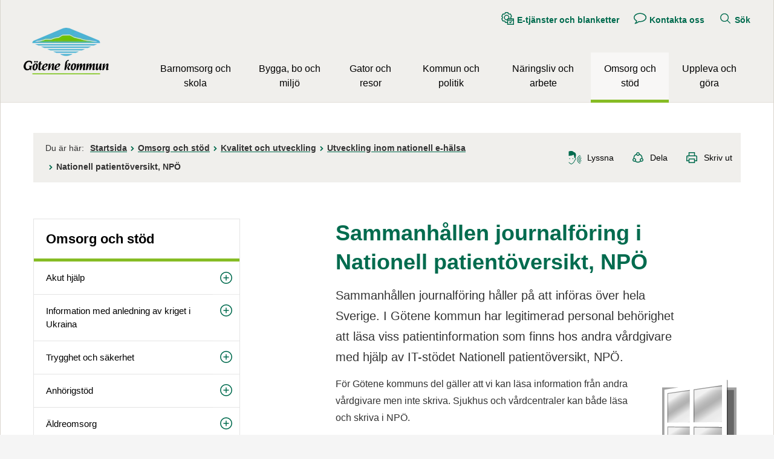

--- FILE ---
content_type: text/html;charset=UTF-8
request_url: https://www.gotene.se/omsorgochstod/kvalitetochutveckling/utvecklinginomnationellehalsa/nationellpatientoversiktnpo.18159.html
body_size: 17108
content:
<!DOCTYPE html>
<html lang="sv" class="sv-no-js sv-template-vanlig-sida-20">
<head>
   <meta charset="UTF-8">
   <script nonce="eb40b2b0-f614-11f0-918c-816f08d593e8">(function(c){c.add('sv-js');c.remove('sv-no-js');})(document.documentElement.classList)</script>
   <title>Nationell patientöversikt, NPÖ - Götene kommun</title>
   <link rel="preload" href="/sitevision/system-resource/c0313fd0f445d08b603ebcfed2615859a32f7c6457476b248fb0a03f921b7a1e/js/jquery.js" as="script">
   <link rel="preload" href="/sitevision/system-resource/c0313fd0f445d08b603ebcfed2615859a32f7c6457476b248fb0a03f921b7a1e/envision/envision.js" as="script">
   <link rel="preload" href="/sitevision/system-resource/c0313fd0f445d08b603ebcfed2615859a32f7c6457476b248fb0a03f921b7a1e/js/utils.js" as="script">
   <link rel="preload" href="/sitevision/system-resource/c0313fd0f445d08b603ebcfed2615859a32f7c6457476b248fb0a03f921b7a1e/js/portlets.js" as="script">
               <meta name="keywords" content="">
                     <meta name="DC.Publisher" content="Götene kommun">
                     <meta name="description" content="Sammanhållen journalföring håller på att införas över hela Sverige. I Götene kommun har legitimerad personal behörighet att läsa viss patientinformation som finns hos andra vårdgivare med hjälp av IT-stödet Nationell patientöversikt, NPÖ.">
         <meta name="viewport" content="width=device-width, initial-scale=1, minimum-scale=1, shrink-to-fit=no">
   <meta name="dcterms.identifier" content="https://www.gotene.se">
   <meta name="dcterms.language" content="sv">
   <meta name="dcterms.format" content="text/html">
   <meta name="dcterms.type" content="text">
   <link rel="canonical" href="https://www.gotene.se/omsorgochstod/kvalitetochutveckling/utvecklinginomnationellehalsa/nationellpatientoversiktnpo.18159.html">
   <link rel="stylesheet" type="text/css" href="/2.2edd891311d671f43228000183298/1766131570262/sitevision-responsive-grids.css">
   <link rel="stylesheet" type="text/css" href="/2.2edd891311d671f43228000183298/1766131645413/sitevision-spacing.css">
   
      <link rel="stylesheet" type="text/css" href="/2.2edd891311d671f43228000183298/auto/1768922746539/SiteVision.css">
      <link rel="stylesheet" type="text/css" href="/2.2edd891311d671f43228000183298/1026/1623/SiteVision.css">
   <link rel="stylesheet" type="text/css" href="/sitevision/system-resource/c0313fd0f445d08b603ebcfed2615859a32f7c6457476b248fb0a03f921b7a1e/css/portlets.css">
   <link rel="stylesheet" type="text/css" href="/sitevision/system-resource/c0313fd0f445d08b603ebcfed2615859a32f7c6457476b248fb0a03f921b7a1e/envision/envision.css">

      <link rel="stylesheet" type="text/css" href="/2.2edd891311d671f43228000183298/91.74f3e02916a05b5e44d8c56/1766131751745/0/sv-template-asset.css">
         <link rel="stylesheet" type="text/css" href="/webapp-resource/4.7feb2d6a1492f6822bd5c51b/360.23fcc0b417b33af15cf8383/1629275173804/webapp-assets.css">
      <script nonce="eb40b2b0-f614-11f0-918c-816f08d593e8">!function(t,e){t=t||"docReady",e=e||window;var n=[],o=!1,c=!1;function d(){if(!o){o=!0;for(var t=0;t<n.length;t++)try{n[t].fn.call(window,n[t].ctx)}catch(t){console&&console.error(t)}n=[]}}function a(){"complete"===document.readyState&&d()}e[t]=function(t,e){if("function"!=typeof t)throw new TypeError("callback for docReady(fn) must be a function");o?setTimeout(function(){t(e)},1):(n.push({fn:t,ctx:e}),"complete"===document.readyState?setTimeout(d,1):c||(document.addEventListener?(document.addEventListener("DOMContentLoaded",d,!1),window.addEventListener("load",d,!1)):(document.attachEvent("onreadystatechange",a),window.attachEvent("onload",d)),c=!0))}}("svDocReady",window);</script>
   <!-- <link rel="preconnect" href="https://static.rekai.se"> -->
<link rel="preconnect" href="https://view.rekai.se">
<link rel="preconnect" href="https://predict.rekai.se">
   <script>(function(html){html.className += ' lp-js'})(document.documentElement);</script>
   
  




   <link rel="preload" href="/webdav/files/system/js/rek.ai/571b62e9.js" as="script">
<!-- <link rel="preload" href="/webdav/files/system/js/rek.ai/sv-autocompleteFAQversion.js" as="script">
<link rel="preload" href="/sitevision/system-resource/23b43047097f6a679dfc261c4ee19dc6993d598cb661541eb76d191c8d7dc754/envision/envision.css" as="style" onload="this.rel='stylesheet'">
<link rel="dns-prefetch" href="https://static.rekai.se"> --> 
<link rel="dns-prefetch" href="https://view.rekai.se">
<link rel="dns-prefetch" href="https://predict.rekai.se">
   <noscript>
    <style>
        .lp-startpage-menu-backup{
				display: block !important;
        }
    </style>
</noscript>
   












                                                      
                                                         
                                             
      
         <meta property='og:image' content='https://www.gotene.se/images/18.489f72f315942500e07e89a4/1607165419081/G%C3%B6tene-Kommun_rekt_300px.jpg' />
               <meta property="og:image:width" content="300" />
            
               <meta property="og:image:height" content="300" />
         
   
         <meta property="og:description" content="Sammanhållen journalföring håller på att införas över hela Sverige. I Götene kommun har legitimerad personal behörighet att läsa viss patientinformation som finns hos andra vårdgivare med hjälp av IT-stödet Nationell patientöversikt, NPÖ." />
      
         
   
         <meta property="og:title" content="Sammanhållen journalföring i  Nationell patientöversikt, NPÖ" />
   
<meta property="og:url" content="https://www.gotene.se/omsorgochstod/kvalitetochutveckling/utvecklinginomnationellehalsa/nationellpatientoversiktnpo.18159.html" />
<meta property="og:type" content="article" />
<meta name="twitter:card" content="summary_large_image">
<meta name="twitter:site" content="@gotenekommun">
   <link href="https://www.gotene.se/rss" title="Nyheter från Götene kommun" type="application/rss+xml" rel="alternate" />
   
	<meta property="rek:pubdate" content="2014-11-20T16:51:38" />
	<meta property="rek:moddate" content="2023-02-17T12:58:41" />

   <!-- <link rel="apple-touch-icon" sizes="180x180" href="/webdav/files/Centrumhuset/Information-hemsida/Fasta-filer/Favicon/apple-touch-icon.png">
<link rel="icon" type="image/png" sizes="32x32" href="/webdav/files/Centrumhuset/Information-hemsida/Fasta-filer/Favicon/favicon-32x32.png">
<link rel="icon" type="image/png" sizes="16x16" href="/webdav/files/Centrumhuset/Information-hemsida/Fasta-filer/Favicon/favicon-16x16.png">
<link rel="manifest" href="/webdav/files/Centrumhuset/Information-hemsida/Fasta-filer/Favicon/site.webmanifest">
<link rel="shortcut icon" href="/webdav/files/Centrumhuset/Information-hemsida/Fasta-filer/Favicon/favicon.ico">
<meta name="msapplication-TileColor" content="#ffc40d">
<meta name="msapplication-config" content="/webdav/files/Centrumhuset/Information-hemsida/Fasta-filer/Favicon/browserconfig.xml">
<meta name="theme-color" content="#f0efec"> -->
<link rel="icon" href="/webdav/files/Centrumhuset/Information-hemsida/Fasta-filer/Favicon/favicon.ico" type="image/x-icon">
   <script nonce="eb40b2b0-f614-11f0-918c-816f08d593e8">
      window.sv = window.sv || {};
      sv.UNSAFE_MAY_CHANGE_AT_ANY_GIVEN_TIME_webAppExternals = {};
      sv.PageContext = {
      pageId: '4.7feb2d6a1492f6822bd5c51b',
      siteId: '2.2edd891311d671f43228000183298',
      userIdentityId: '',
      userIdentityReadTimeout: 0,
      userLocale: 'sv_SE',
      dev: false,
      csrfToken: '',
      html5: true,
      useServerSideEvents: false,
      nodeIsReadOnly: false
      };
   </script>
      <script nonce="eb40b2b0-f614-11f0-918c-816f08d593e8">!function(){"use strict";var t,n={},e={},i={};function r(t){return n[t]=n[t]||{instances:[],modules:{},bundle:{}},n[t]}document.querySelector("html").classList.add("js");var s={registerBootstrapData:function(t,n,i,r,s){var a,o=e[t];o||(o=e[t]={}),(a=o[i])||(a=o[i]={}),a[n]={subComponents:r,options:s}},registerInitialState:function(t,n){i[t]=n},registerApp:function(n){var e=n.applicationId,i=r(e);if(t){var s={};s[e]=i,s[e].instances=[n],t.start(s)}else i.instances.push(n)},registerModule:function(t){r(t.applicationId).modules[t.path]=t},registerBundle:function(t){r(t.applicationId).bundle=t.bundle},getRegistry:function(){return n},setAppStarter:function(n){t=n},getBootstrapData:function(t){return e[t]},getInitialState:function(t){return i[t]}};window.AppRegistry=s}();</script>
</head>
<body class=" sv-responsive  env-m-around--0">
<div id="svid10_68a792d7169b4f5ca6d5808f" class="sv-layout"><div id="svid94_68a792d7169b4f5ca6d5878f"><div class="sv-vertical sv-layout lp-wrapper sv-skip-spacer sv-template-layout" id="svid10_34633caa16a29b5877d4e30"><header class="sv-vertical sv-layout sv-skip-spacer sv-template-layout" id="svid10_68a792d7169b4f5ca6d58790"><div class="sv-script-portlet sv-portlet sv-skip-spacer sv-template-portlet
" id="svid12_68a792d7169b4f5ca6d587b8"><div id="Hoppatillinnehall"><!-- Hoppa till innehåll --></div><!-- Ankare för toppen av sidan -->

<div id="page-top"></div>

<!-- Hoppa över grupperat innehåll -->
<a class="lp-skip-to-content" href="#Mittenspalt">Hoppa till innehåll</a></div>
<div class="sv-layout sv-template-portlet
" id="svid30_6b0120a216ade1dd99f4c270"><div id="Viktigtmeddelande"><!-- Viktigt meddelande --></div><div class="sv-vertical sv-layout lp-alert sv-skip-spacer sv-template-layout" id="svid10_68a792d7169b4f5ca6d58d3e"><div class="sv-custom-module sv-limepark-webapp-crisis-banner sv-skip-spacer sv-template-portlet
" id="svid12_571c7456170bbfd662e25f5d"><div id="Viktigtmeddelande-0"><!-- Viktigt meddelande --></div>
<script nonce="eb40b2b0-f614-11f0-918c-816f08d593e8">AppRegistry.registerApp({applicationId:'limepark.webapp-crisis-banner|1.2.2',htmlElementId:'svid12_571c7456170bbfd662e25f5d',route:'/',portletId:'12.571c7456170bbfd662e25f5d',locale:'sv-SE',defaultLocale:'en',webAppId:'limepark.webapp-crisis-banner',webAppVersion:'1.2.2',webAppAopId:'360.23fcc0b417b33af15cf8383',webAppImportTime:'1629275173804',requiredLibs:{},childComponentStateExtractionStrategy:'BY_ID'});</script></div>
</div>
</div>
<div class="sv-vertical sv-layout lp-header sv-template-layout" id="svid10_68a792d7169b4f5ca6d587c3"><div class="sv-vertical sv-layout lp-page-top-search sv-skip-spacer sv-template-layout" id="svid10_6b0120a216ade1dd99f5ed3f"><div class="sv-fixed-fluid-grid sv-grid-1170 sv-layout sv-skip-spacer sv-template-layout" id="svid10_6b0120a216ade1dd99f5ed42"><div class="sv-row sv-layout sv-skip-spacer sv-template-layout" id="svid10_6b0120a216ade1dd99f5ed43"><div class="sv-layout sv-skip-spacer sv-column-12 sv-template-layout" id="svid10_6b0120a216ade1dd99f5ed44"><div class="sv-vertical sv-layout sv-skip-spacer sv-template-layout" id="svid10_6b0120a216ade1dd99f5ed40"><div role="search" class="sv-searchform-portlet sv-portlet sv-skip-spacer sv-template-portlet
" id="svid12_68a792d7169b4f5ca6d588e2"><div id="Sokruta"><!-- Sökruta --></div>

                                                       								                                     
<script nonce="eb40b2b0-f614-11f0-918c-816f08d593e8">
svDocReady(function() {
   // Queries server for a suggestion list and shows it below the search field
   $svjq("#search12_68a792d7169b4f5ca6d588e2").svAutoComplete({
      source: "/4.7feb2d6a1492f6822bd5c51b/12.68a792d7169b4f5ca6d588e2.json?state=autoComplete",
      minLength: 2,
      delay: 200,
      selectedValueContainerId: ""
   });
   // Backwards compatibility for custom templates
   $svjq("#search12_68a792d7169b4f5ca6d588e2").on('focusin', function() {
      if ($svjq("#search12_68a792d7169b4f5ca6d588e2").val() == "Ange sökord") {
         $svjq("#search12_68a792d7169b4f5ca6d588e2").val("");
         return false;
      }
   });
   // Submit, blocks empty and placeholder queries
   $svjq("#search12_68a792d7169b4f5ca6d588e2button").on('click', function() {
      const qry = $svjq("#search12_68a792d7169b4f5ca6d588e2").val();
      if (qry == "" || qry == "Ange sökord") {
         return false;
      }
   });
   // Invokes the search button if user presses the enter key (needed in IE)
   $svjq("#search12_68a792d7169b4f5ca6d588e2").on('keypress', function(e) {
      if (e.which == 13) {
         $svjq("#search12_68a792d7169b4f5ca6d588e2button").trigger('focus').trigger('click');
         return false;
      }
   });
});
</script>


   <form method="get" action="/kommunochpolitik/omwebbplatsen/programteknikochfiler/sok.5.html" class="sv-nomargin">
   <div>
      <label for="search12_68a792d7169b4f5ca6d588e2" class="lp-user-hidden">Sök</label>
      <input id="search12_68a792d7169b4f5ca6d588e2" aria-label="Ange sökord" aria-autocomplete="list" class="brodtext sv-vamiddle c10"  type="text" name="query" placeholder="Ange sökord" value="" />

            	<button id="search12_68a792d7169b4f5ca6d588e2button" aria-label="Sök" type="submit" class="brodtext sv-vamiddle" name="submitButton">
            <svg role="img" aria-hidden="true" class="lp-icon">
               <use xmlns:xlink="http://www.w3.org/1999/xlink" xlink:href="/webdav/files/system/svg/lp-icons.svg#lp-search"></use>
            </svg>
            <span class="lp-user-hidden">Sök</span>
         </button>
         </div>
</form>
</div>
</div>
</div>
</div>
</div>
</div>
<div class="sv-vertical sv-layout lp-logo-column sv-template-layout" id="svid10_6b0120a216ade1dd99f69519"><div class="sv-image-portlet sv-portlet lp-logo sv-skip-spacer sv-template-portlet
" id="svid12_719bdd9c18b655cc4cec335"><div id="Logotyp"><!-- Logotyp --></div><a href="/index.html"><img alt="Götene kommun" loading="lazy" class="sv-noborder c14859"  width="141" height="77" src="/images/18.2afd52301865dea9d6a10a08/1678102179857/gotene-kommun.webp"></a></div>
<div class="sv-vertical sv-layout sv-template-layout" id="svid10_6b0120a216ade1dd99f69500"><div class="sv-script-portlet sv-portlet sv-skip-spacer sv-template-portlet
" id="svid12_68a792d7169b4f5ca6d587e3"><div id="Knappmobilmenysmartphone"><!-- Knapp mobilmeny (smartphone) --></div><a href="#menu" class="lp-skip-to-menu-mobile"><svg aria-hidden="true" class="lp-icon"><use xmlns:xlink="http://www.w3.org/1999/xlink" xlink:href="/webdav/files/system/svg/lp-icons.svg#lp-hamburger"></use></svg><span>Meny</span></a></div>
<div class="sv-jcrmenu-portlet sv-portlet sv-template-portlet
" id="svid12_68a792d7169b4f5ca6d588d0"><div id="Verktygsmeny"><!-- Verktygsmeny --></div>   
      <ul class="lp-site-tools">
                           <li>
               <a class="small" href="https://sjalvservice.gotene.se">
                                    	<svg aria-hidden="true" class="lp-icon">
                     	<use xmlns:xlink="http://www.w3.org/1999/xlink" xlink:href="/webdav/files/system/svg/lp-icons.svg#lp-etjanst"></use>
                  	</svg><span>E-tjänster och blanketter</span>
               </a>
         	</li>
                                    <li>
               <a class="small" href="/kommunochpolitik/omkommunen/kontaktaoss.6.html">
                                    	<svg aria-hidden="true" class="lp-icon">
                     	<use xmlns:xlink="http://www.w3.org/1999/xlink" xlink:href="/webdav/files/system/svg/lp-icons.svg#lp-talk"></use>
                  	</svg><span>Kontakta oss</span>
               </a>
         	</li>
                                    <li>
               <a class="small" href="/kommunochpolitik/omwebbplatsen/programteknikochfiler/sok.5.html">
                                    	<svg aria-hidden="true" class="lp-icon">
                     	<use xmlns:xlink="http://www.w3.org/1999/xlink" xlink:href="/webdav/files/system/svg/lp-icons.svg#lp-search"></use>
                  	</svg><span>Sök</span>
               </a>
         	</li>
                     </ul>
   </div>
<div class="sv-vertical sv-layout sv-template-layout" id="svid10_6b0120a216ade1dd99f69501"><div class="sv-vertical sv-layout sv-skip-spacer sv-template-layout" id="svid93_6b0120a216ade1dd99f69502"><div class="sv-jcrmenu-portlet sv-portlet sv-skip-spacer sv-template-portlet
" id="svid12_6b0120a216ade1dd99f69503"><div id="Meny"><!-- Meny --></div>

  
        
    <nav class="lp-topmenu" aria-label="Main menu" id="topmenu">
      <ul>
                              
                          
                        <li class="li-1">
                <a href="/barnomsorgochskola.9.html">Barnomsorg och skola</a>
            </li>
                                        
                          
                        <li class="li-2">
                <a href="/byggaboochmiljo.10.html">Bygga, bo och miljö</a>
            </li>
                                        
                          
                        <li class="li-3">
                <a href="/gatorochresor.6661.html">Gator och resor</a>
            </li>
                                        
                          
                        <li class="li-4">
                <a href="/kommunochpolitik.139.html">Kommun och politik</a>
            </li>
                                        
                          
                        <li class="li-5">
                <a href="/naringslivocharbete.265925.html">Näringsliv och arbete</a>
            </li>
                                        
                          
                        <li class="li-6">
                <a href="/omsorgochstod.11.html" class="lp-current">Omsorg och stöd</a>
            </li>
                                        
                          
                        <li class="li-7">
                <a href="/upplevaochgora.2.html">Uppleva och göra</a>
            </li>
                        </ul>
    </nav>
  </div>
</div>
</div>
</div>
</div>
</div>
</header>
<div class="sv-html-portlet sv-portlet sv-template-portlet
" id="svid12_50dd0c9916cd6c52b1a15076"><div id="Initiautocompleterekai"><!-- Initi autocomplete rek.ai --></div><script>
   // Init autocomplete from rek.ai

   svDocReady(function() {
      $svjq(".sv-searchform-portlet input[name='query']").rekAutoComplete({
         minLength: 3,
         sendToTarget: true,
         params: {
				entitytype: 'all'
         }
      });
   });

</script></div>
<main class="sv-vertical sv-layout sv-template-layout" id="svid10_68a792d7169b4f5ca6d58791"><div id="svid94_74f3e02916a05b5e44d8c5f"><div class="sv-fixed-fluid-grid sv-grid-1170 sv-layout sv-skip-spacer sv-template-layout" id="svid10_74f3e02916a05b5e44d8c6a"><div class="sv-row sv-layout sv-skip-spacer sv-template-layout" id="svid10_74f3e02916a05b5e44d8c6b"><div class="sv-layout sv-skip-spacer sv-column-12 sv-template-layout" id="svid10_74f3e02916a05b5e44d8c6d"><div class="sv-layout sv-skip-spacer sv-template-portlet
" id="svid30_74f3e02916a05b5e44d8c72"><div id="Sidverktyg"><!-- Sidverktyg --></div><div class="sv-vertical sv-layout lp-pagetools sv-skip-spacer sv-template-layout" id="svid10_74f3e02916a05b5e44d8b9c"><div class="sv-vertical sv-layout sv-skip-spacer sv-template-layout" id="svid10_68a792d7169b4f5ca6d5895d"><div class="sv-multilevellink-portlet sv-portlet sv-skip-spacer sv-template-portlet
" id="svid12_68a792d7169b4f5ca6d58d35"><div id="Flernivalank"><!-- Flernivålänk --></div>

<ul>
   <li class="lp-multilevellink-you-are-here"><span class="brodtext">Du är här:</span></li>
  <li>      
          
        <a href="/index.html" class="brodtext c14863" >Startsida</a>
    </li>
  <li> <svg aria-hidden="true" class="lp-icon"><use xmlns:xlink="http://www.w3.org/1999/xlink" xlink:href="/webdav/files/system/svg/lp-icons.svg#lp-chevron-right"></use></svg>       
          
        <a href="/omsorgochstod.11.html" class="brodtext c14871" >Omsorg och stöd</a>
    </li>
  <li> <svg aria-hidden="true" class="lp-icon"><use xmlns:xlink="http://www.w3.org/1999/xlink" xlink:href="/webdav/files/system/svg/lp-icons.svg#lp-chevron-right"></use></svg>       
          
        <a href="/omsorgochstod/kvalitetochutveckling.22003.html" class="brodtext c14871" >Kvalitet och utveckling</a>
    </li>
  <li> <svg aria-hidden="true" class="lp-icon"><use xmlns:xlink="http://www.w3.org/1999/xlink" xlink:href="/webdav/files/system/svg/lp-icons.svg#lp-chevron-right"></use></svg>       
          
        <a href="/omsorgochstod/kvalitetochutveckling/utvecklinginomnationellehalsa.18158.html" class="brodtext c14871" >Utveckling inom nationell e-hälsa</a>
    </li>
  <li> <svg aria-hidden="true" class="lp-icon"><use xmlns:xlink="http://www.w3.org/1999/xlink" xlink:href="/webdav/files/system/svg/lp-icons.svg#lp-chevron-right"></use></svg>       <span  class="brodtext c14871">Nationell patientöversikt, NPÖ</span>
    </li>
</ul>
</div>
</div>
<div class="sv-vertical sv-layout sv-template-layout" id="svid10_74f3e02916a05b5e44d8ba3"><div class="sv-readspeaker_expandingplayer-portlet sv-portlet sv-skip-spacer sv-template-portlet
" id="svid12_74f3e02916a05b5e44d8be1"><div id="ReadSpeaker"><!-- ReadSpeaker --></div><script>
    const scriptLink="//www.gotene.se/webdav/files/Mallar/Readspeaker/5101/webReader/webReader.js";
    const cookieConsentMessage="Uppläsningstjänsten änvänder sig av en webkaka (cookie). Godkänner du detta?";
    var rsLoaded;
    function activateReadSpeaker() {
        // Dessa funktioner gör den initiering som annars hade skett vid sidladdning.
        if (rsLoaded == true) {
                            startPlayer();
                        } else {
        //Medgivandedialog vid första användning
        if(!document.cookie.match("_rspkrLoadCore")) {
            if (!window.confirm(cookieConsentMessage)) {
                return false;
                            }
        }
            console.log("not rsLoaded");
            rsLoaded = true;
            window.rsConf = {
                params: `${scriptLink}?pids=wr&disable=translation,lookup`,
                general: { usePost: true, confirmPolicy: cookieConsentMessage}
            };
const playerId='readspeaker_player_div_12_74f3e02916a05b5e44d8be1';
             const rsCss = document.createElement("style");
  rsCss.innerHTML= "#" + `${playerId}.rsexpanded.rsfloating {
    display: inline-block;
    margin-top: 0.5em;
    vertical-align: middle;
   }`;
document.getElementsByTagName("HEAD").item(0).appendChild(rsCss);


            const oHead = document.getElementsByTagName('HEAD').item(0);
            const oScript = document.createElement("script");
            oScript.src = scriptLink;
            oScript.id = "rs_req_Init";
            oHead.appendChild(oScript);
            setTimeout(() => {
                ReadSpeaker.q(function () { rspkr.ui.addClickEvents(); });
                ReadSpeaker.init();
                ReadSpeaker.loadCore();
                setTimeout(() => {
                    activateReadSpeaker();
                }, 200);
            }, 200);
            return false;
        }
        function startPlayer() {
            ReadSpeaker.q(function () { readpage('//app-eu.readspeaker.com/cgi-bin/rsent?customerid=5101&amp;lang=sv_se&amp;readid=svid94_7feb2d6a1492f6822bd5c522&amp;url=https%3A//www.gotene.se/omsorgochstod/kvalitetochutveckling/utvecklinginomnationellehalsa/nationellpatientoversiktnpo.18159.html&amp;voice=Maja', 'readspeaker_player_div_12_74f3e02916a05b5e44d8be1'); })
        }
    }
  document.currentScript.remove();
</script>

               <a accesskey="L" class="brodtext rs_href rs_skip" href="//app-eu.readspeaker.com/cgi-bin/rsent?customerid=5101&amp;lang=sv_se&amp;readid=svid94_7feb2d6a1492f6822bd5c522&amp;url=https%3A//www.gotene.se/omsorgochstod/kvalitetochutveckling/utvecklinginomnationellehalsa/nationellpatientoversiktnpo.18159.html&amp;voice=Maja" rel="nofollow" onclick="activateReadSpeaker(); return false;" onkeypress="activateReadSpeaker(); return false;"><svg class="lp-icon" aria-hidden="true" xmlns="http://www.w3.org/2000/svg"><use xmlns:xlink="http://www.w3.org/1999/xlink" xlink:href="https://www.gotene.se/webdav/files/system/svg/lp-icons.svg#lp-sound"></use></svg><span>Lyssna</span></a>
            <div id='readspeaker_player_div_12_74f3e02916a05b5e44d8be1' class="rs_addtools rs_splitbutton rs_exp rs_skip rs_preserve"></div>
</div>
<div class="sv-script-portlet sv-portlet sv-template-portlet
" id="svid12_74f3e02916a05b5e44d8bca"><div id="Dela"><!-- Dela --></div><a href="#sharepage" class="lp-page-share-link brodtext"><svg aria-hidden="true" class="lp-icon">
  <use xmlns:xlink="http://www.w3.org/1999/xlink" xlink:href="/webdav/files/system/svg/lp-icons.svg#lp-share"></use>
</svg><span>Dela</span></a></div>
</div>
</div>
</div>
</div>
</div>
<div class="sv-row sv-layout sv-template-layout" id="svid10_74f3e02916a05b5e44d8c6c"><div class="sv-layout lp-submenu sv-skip-spacer sv-column-4 sv-template-layout" id="svid10_74f3e02916a05b5e44d8c75"><div class="sv-layout sv-skip-spacer sv-template-portlet
" id="svid30_74f3e02916a05b5e44d8d58"><div id="Undermeny"><!-- Undermeny --></div><div class="sv-script-portlet sv-portlet sv-skip-spacer sv-template-portlet
" id="svid12_68a792d7169b4f5ca6d58ca4"><div id="Undermeny-0"><!-- Undermeny --></div><nav id="menu" class="lp-menu" aria-label="Undermeny" data-toggle-text="Öppna/Stäng" data-close-text="Stäng meny"><ul class="lp-level-1"><li class="lp-has-children"><a href="/barnomsorgochskola.9.html">Barnomsorg och skola</a><ul class="lp-level-2"><li class="lp-has-children"><a href="/barnomsorgochskola/barn15ar.10128.html">Barn 1-5 år</a></li><li class="lp-has-children"><a href="/barnomsorgochskola/barn616ar.10129.html">Barn 6-16 år</a></li><li class="lp-has-children"><a href="/barnomsorgochskola/unga1720ar.10183.html">Unga 17-20 år</a></li><li class="lp-has-children"><a href="/barnomsorgochskola/kulturskolan.105.html">Kulturskolan</a></li><li class="lp-has-children"><a href="/barnomsorgochskola/barnochelevhalsa.9747.html">Barn- och elevhälsa</a></li><li class=""><a href="/barnomsorgochskola/vuxenutbildning.98.html">Vuxen­utbildning</a></li><li class=""><a href="/upplevaochgora/ungdom.21.html">Ungdomsverksamhet</a></li><li class=""><a href="/barnomsorgochskola/jamforelsetalochresultat.23461.html">Jämförelsetal och resultat</a></li><li class="lp-has-children"><a href="/barnomsorgochskola/spektrumenmotesplatsforlarande.263940.html">Spektrum - en mötesplats för lärande</a></li><li class="lp-has-children"><a href="/barnomsorgochskola/vklasslarplattformen.8861.html">Vklass - lärplattformen</a></li><li class="lp-has-children"><a href="/barnomsorgochskola/studieochyrkesvagledning.266291.html">Studie- och yrkesvägledning</a></li><li class="lp-has-children"><a href="/barnomsorgochskola/samarbetemellanskolaocharbetslivssa.27387.html">Samarbete mellan skola och arbetsliv (SSA)</a></li><li class=""><a href="/barnomsorgochskola/riktlinjefortillaggsbelopp.269173.html">Riktlinje för tilläggsbelopp</a></li><li class=""><a href="/barnomsorgochskola/praoplatsersokesinforvarensprao.270841.html">Praoplatser sökes inför vårens prao!</a></li></ul></li><li class="lp-has-children"><a href="/byggaboochmiljo.10.html">Bygga, bo och miljö</a><ul class="lp-level-2"><li class=""><a href="/byggaboochmiljo/kontaktuppgifter.8180.html">Kontaktuppgifter</a></li><li class="lp-has-children"><a href="/byggaboochmiljo/enkronaskampanj.267878.html">Enkronaskampanj</a></li><li class="lp-has-children"><a href="/byggaboochmiljo/byggarivaochforandra.265262.html">Bygga, Riva och Förändra</a></li><li class="lp-has-children"><a href="/byggaboochmiljo/kulturmiljoprogram.270755.html">Kulturmiljöprogram</a></li><li class="lp-has-children"><a href="/byggaboochmiljo/kommunensplanarbete.20355.html">Kommunens planarbete</a></li><li class="lp-has-children"><a href="/byggaboochmiljo/tatortsutveckling.268021.html">Tätortsutveckling</a></li><li class=""><a href="/byggaboochmiljo/utvecklingavvasterbyomradet.266133.html">Utveckling av Västerbyområdet</a></li><li class="lp-has-children"><a href="/byggaboochmiljo/markochexploatering.265293.html">Mark och exploatering</a></li><li class="lp-has-children"><a href="/byggaboochmiljo/tomtlokalbostad.8656.html">Tomt, lokal, bostad</a></li><li class="lp-has-children"><a href="/byggaboochmiljo/kartor.43.html">Kartor</a></li><li class="lp-has-children"><a href="/byggaboochmiljo/miljoochhalsoskydd.7215.html">Miljö- och hälsoskydd</a></li><li class="lp-has-children"><a href="/byggaboochmiljo/skogochnatur.272269.html">Skog och natur</a></li><li class="lp-has-children"><a href="/byggaboochmiljo/vattensjoarochvattendrag.272282.html">Vatten, sjöar och vattendrag</a></li><li class="lp-has-children"><a href="/byggaboochmiljo/miljoochklimat.266500.html">Miljö och klimat</a></li><li class="lp-has-children"><a href="/byggaboochmiljo/levhallbart.272292.html">Lev hållbart</a></li><li class="lp-has-children"><a href="/byggaboochmiljo/avfallochatervinning.1196.html">Avfall och återvinning</a></li><li class="lp-has-children"><a href="/byggaboochmiljo/energiochklimatradgivning.53.html">Energi- och klimatrådgivning</a></li><li class=""><a href="/byggaboochmiljo/fjarrvarme.16805.html">Fjärrvärme</a></li><li class="lp-has-children"><a href="/byggaboochmiljo/bredband.55.html">Bredband</a></li><li class=""><a href="/byggaboochmiljo/utvecklingcykellederikinnekullebacken.266497.html">Utveckling Cykelleder i Kinnekullebacken</a></li><li class="lp-has-children"><a href="/byggaboochmiljo/felanmalanochdriftinformation.7148.html">Felanmälan och driftinformation</a></li><li class=""><a href="/byggaboochmiljo/tillstand.26695.html">Tillstånd</a></li></ul></li><li class="lp-has-children"><a href="/gatorochresor.6661.html">Gator och resor</a><ul class="lp-level-2"><li class=""><a href="/byggaboochmiljo/felanmalanochdriftinformation.7148.html">Felanmälan och driftsinformation</a></li><li class="lp-has-children"><a href="/gatorochresor/parkerochlekplatser.5950.html">Parker och lekplatser</a></li><li class="lp-has-children"><a href="/gatorochresor/trafikochvagar.5947.html">Trafik och vägar</a></li><li class="lp-has-children"><a href="/gatorochresor/resor.16070.html">Resor</a></li><li class=""><a href="/gatorochresor/parkeringstillstand.5957.html">Parkeringstillstånd</a></li><li class="lp-has-children"><a href="/gatorochresor/renhallningochsnorojning.18464.html">Renhållning och snöröjning</a></li><li class="lp-has-children"><a href="/gatorochresor/sokatillstand.19308.html">Söka tillstånd</a></li><li class="lp-has-children"><a href="/gatorochresor/torgochallmannaplatser.262858.html">Torg och allmänna platser</a></li><li class=""><a href="/gatorochresor/movehallbartresande.271141.html">Move - hållbart resande</a></li><li class=""><a href="/gatorochresor/e20gotenemariestad.269981.html">E20 Götene - Mariestad</a></li></ul></li><li class="lp-has-children"><a href="/kommunochpolitik.139.html">Kommun och politik</a><ul class="lp-level-2"><li class="lp-has-children"><a href="/kommunochpolitik/omkommunen.9904.html">Om kommunen</a></li><li class="lp-has-children"><a href="/kommunochpolitik/politiskorganisation.264928.html">Politisk organisation</a></li><li class="lp-has-children"><a href="/kommunochpolitik/tjanstepersonsorganisation.213.html">Tjänstepersonsorganisation</a></li><li class="lp-has-children"><a href="/kommunochpolitik/flyttatillgotenekommun.266328.html">Flytta till Götene kommun</a></li><li class=""><a href="/naringslivocharbete/jobbaigotenekommun.20964.html">Jobba i Götene kommun</a></li><li class=""><a href="/kommunochpolitik/synpunkterochforslag.1233.html">Synpunkter och förslag</a></li><li class="lp-has-children"><a href="/kommunochpolitik/kommunensdiarium.4857.html">Kommunens diarium</a></li><li class="lp-has-children"><a href="/kommunochpolitik/kommunalabestammelserochtillstand.6185.html">Kommunala bestämmelser och tillstånd</a></li><li class="lp-has-children"><a href="/kommunochpolitik/bolagochfastigheter.152.html">Bolag och fastigheter</a></li><li class=""><a href="/kommunochpolitik/borgerligvigsel.728.html">Borgerlig vigsel</a></li><li class=""><a href="/kommunochpolitik/intranat.17126.html">Intranät</a></li><li class="lp-has-children"><a href="/kommunochpolitik/medborgarkontoret.41.html">Medborgarkontoret</a></li><li class="lp-has-children"><a href="/kommunochpolitik/omwebbplatsen.3.html">Om webbplatsen</a></li><li class=""><a href="/kommunochpolitik/visselblasning.264455.html">Visselblåsning</a></li></ul></li><li class="lp-has-children"><a href="/naringslivocharbete.265925.html">Näringsliv och arbete</a><ul class="lp-level-2"><li class="lp-has-children"><a href="/naringslivocharbete/startadittforetag.20014.html">Starta ditt företag</a></li><li class="lp-has-children"><a href="/naringslivocharbete/etableraochinvestera.20015.html">Etablera och investera</a></li><li class="lp-has-children"><a href="/naringslivocharbete/utveckladittforetag.4919.html">Utveckla ditt företag</a></li><li class="lp-has-children"><a href="/naringslivocharbete/jobbaigotenekommun.20964.html">Jobba i Götene kommun</a></li><li class=""><a href="/naringslivocharbete/hittaforetag.8683.html">Hitta företag</a></li><li class="lp-has-children"><a href="/naringslivocharbete/upphandling.120.html">Upphandling</a></li><li class="lp-has-children"><a href="/naringslivocharbete/natverkdialogochnyhetsbrev.20336.html">Nätverk, dialog och nyhetsbrev</a></li><li class=""><a href="/barnomsorgochskola/samarbetemellanskolaocharbetslivssa.27387.html">Samarbete mellan skola och arbetsliv (SSA)</a></li><li class=""><a href="/kommunochpolitik/kommunalabestammelserochtillstand/tillstand/serveringstillstand.5935.html">Serveringstillstånd</a></li><li class="lp-has-children"><a href="/naringslivocharbete/tillstand.26697.html">Tillstånd</a></li><li class=""><a href="/naringslivocharbete/konsumentvagledning.19289.html">Konsument­vägledning</a></li><li class="lp-has-children"><a href="/naringslivocharbete/landsbygdsutveckling.123.html">Landsbygds­utveckling</a></li><li class=""><a href="/byggaboochmiljo/bredband.55.html" title="Service &amp; tjänster, Bredband i Götene">Bredband</a></li><li class=""><a href="/naringslivocharbete/varningslistaoseriosaforetag.24453.html">Varningslista oseriösa företag</a></li><li class="lp-has-children"><a href="/naringslivocharbete/internationelltarbete.25002.html">Internationellt arbete </a></li></ul></li><li class="lp-open lp-has-children"><a href="/omsorgochstod.11.html">Omsorg och stöd</a><ul class="lp-level-2"><li class="lp-has-children"><a href="/omsorgochstod/akuthjalp.16576.html">Akut hjälp</a></li><li class="lp-has-children"><a href="/omsorgochstod/informationmedanledningavkrigetiukraina.263876.html">Information med anledning av kriget i Ukraina</a></li><li class="lp-has-children"><a href="/omsorgochstod/trygghetochsakerhet.146.html">Trygghet och säkerhet</a></li><li class="lp-has-children"><a href="/omsorgochstod/anhorigstod.687.html">Anhörigstöd</a></li><li class="lp-has-children"><a href="/omsorgochstod/aldreomsorg.686.html">Äldreomsorg</a></li><li class="lp-has-children"><a href="/omsorgochstod/funktionsstod.685.html">Funktionsstöd</a></li><li class=""><a href="/omsorgochstod/psykiskohalsa.8124.html">Psykisk ohälsa</a></li><li class="lp-has-children"><a href="/omsorgochstod/barnochfamilj.6199.html">Barn och familj</a></li><li class="lp-has-children"><a href="/omsorgochstod/ekonomiochforsorjning.463.html">Ekonomi och försörjning</a></li><li class="lp-has-children"><a href="/omsorgochstod/skadligtbrukochberoende.469.html">Skadligt bruk och beroende</a></li><li class=""><a href="/omsorgochstod/valdinararelationer.468.html">Våld i nära relationer</a></li><li class="lp-has-children"><a href="/omsorgochstod/flyktingochintegration.197.html">Flykting och integration</a></li><li class="lp-has-children"><a href="/omsorgochstod/kommunalhalsoochsjukvard.684.html">Kommunal hälso- och sjukvård</a></li><li class=""><a href="/omsorgochstod/halsoskydd.271.html">Hälsoskydd</a></li><li class=""><a href="/omsorgochstod/vardcentralochfolktandvard.7395.html">Vårdcentral och folktandvård</a></li><li class=""><a href="/omsorgochstod/lanaenhjartstartare.9206.html">Låna en hjärtstartare</a></li><li class="lp-has-children"><a href="/omsorgochstod/folkhalsa.272065.html">Folkhälsa</a></li><li class="lp-has-children"><a href="/omsorgochstod/begravning.8605.html">Begravning</a></li><li class=""><a href="/omsorgochstod/tillganglighet.9374.html">Tillgänglighet</a></li><li class=""><a href="/omsorgochstod/tystnadsplikt.1112.html">Tystnadsplikt</a></li><li class=""><a href="/omsorgochstod/synpunkterochklagomal.5540.html">Synpunkter och klagomål</a></li><li class="lp-open lp-has-children"><a href="/omsorgochstod/kvalitetochutveckling.22003.html">Kvalitet och utveckling</a><ul class="lp-level-3"><li class=""><a href="/omsorgochstod/kvalitetochutveckling/evidensbaseradpraktikinomfunktionshinder.27019.html">Evidensbaserad praktik inom funktionshinder</a></li><li class=""><a href="/omsorgochstod/kvalitetochutveckling/evidensbaseradpraktikinomaldreomsorg.22016.html">Evidensbaserad praktik inom äldreomsorg</a></li><li class="lp-open lp-has-children"><a href="/omsorgochstod/kvalitetochutveckling/utvecklinginomnationellehalsa.18158.html">Utveckling inom nationell e-hälsa</a><ul class="lp-level-4"><li class="lp-current lp-open"><a href="/omsorgochstod/kvalitetochutveckling/utvecklinginomnationellehalsa/nationellpatientoversiktnpo.18159.html">Nationell patientöversikt, NPÖ</a></li></ul></li></ul></li><li class=""><a href="/kommunochpolitik/kommunalabestammelserochtillstand/kommunensforfattningar/dokument/f/foreningsbidragforeningarmedverksamhetforaldre.268044.html">Bidrag till föreningar med verksamhet för äldre</a></li></ul></li><li class="lp-has-children"><a href="/upplevaochgora.2.html">Uppleva och göra</a><ul class="lp-level-2"><li class="lp-has-children"><a href="/upplevaochgora/turism.14.html">Turism</a></li><li class="lp-has-children"><a href="/upplevaochgora/bibliotek.15.html">Bibliotek</a></li><li class="lp-has-children"><a href="/upplevaochgora/kulturochevenemang.17.html">Kultur och evenemang</a></li><li class="lp-has-children"><a href="/upplevaochgora/fritidochnatur.16906.html">Fritid och natur</a></li><li class=""><a href="/upplevaochgora/platabergensgeopark.24467.html">Platåbergens Geopark</a></li><li class="lp-has-children"><a href="/upplevaochgora/foreningar.18.html">Föreningar</a></li><li class="lp-has-children"><a href="/upplevaochgora/ungdom.21.html">Ungdom</a></li><li class="lp-has-children"><a href="/upplevaochgora/senior.265435.html">Senior</a></li><li class="lp-has-children"><a href="/upplevaochgora/shoppingigotene.118.html">Shopping i Götene</a></li><li class=""><a href="/upplevaochgora/platsutvecklingkultursystemkinnekulle.262128.html">Platsutveckling: Kultursystem Kinnekulle</a></li><li class=""><a href="/upplevaochgora/vadgommersigijordenihusaby.267053.html">Vad gömmer sig i jorden i Husaby?</a></li></ul></li></ul></nav></div>
</div>
</div>
<div class="sv-layout sv-push-1 lp-content sv-column-6 sv-template-layout" id="svid10_74f3e02916a05b5e44d8cb1"><div class="sv-vertical sv-layout sv-skip-spacer sv-template-layout" id="svid10_74f3e02916a05b5e44d8d60"><div id="svid94_7feb2d6a1492f6822bd5c522" class="pagecontent sv-layout"><div id="Mittenspalt"><!-- Mittenspalt --></div><div class="sv-text-portlet sv-use-margins sv-skip-spacer" id="svid12_7feb2d6a1492f6822bd5c523"><div id="Rubrik"><!-- Rubrik --></div><div class="sv-text-portlet-content"><h1 class="heading" id="h-Sammanhallenjournalforingi">Sammanhållen journalföring i Nationell patientöversikt, NPÖ</h1></div></div>
<div class="sv-text-portlet sv-use-margins" id="svid12_7feb2d6a1492f6822bd5c526"><div id="Ingress"><!-- Ingress --></div><div class="sv-text-portlet-content"><p class="ingress">Sammanhållen journalföring håller på att införas över hela Sverige. I Götene kommun har legitimerad personal behörighet att läsa viss patientinformation som finns hos andra vårdgivare med hjälp av IT-stödet Nationell patientöversikt, NPÖ.</p></div></div>
<div class="sv-image-portlet sv-portlet lp-floatright-image" id="svid12_13dd7fb8149fc086d1f6eb89"><div id="Bild"><!-- Bild --></div><img alt="Fönster, symbol för sammanhållen journalföring" class="sv-noborder c15835"  width="134" height="165" src="/images/18.49b9e0a7149b8d140199d7bd/1607167148653/cehis_fonster.png"></div>
<div class="sv-text-portlet sv-use-margins c14869"  id="svid12_7feb2d6a1492f6822bd5c529"><div id="Text"><!-- Text --></div><div class="sv-text-portlet-content"><p class="brodtext">För Götene kommuns del gäller att vi kan läsa information från andra vårdgivare men inte skriva. Sjukhus och vårdcentraler kan både läsa och skriva i NPÖ.</p><p class="brodtext">Sammanhållen journalföring gör det möjligt för vårdpersonal att ta del av journaluppgifter från olika vårdgivare. Med hjälp av modern teknik förenklas informationshanteringen och patientsäkerheten ökar.</p><p class="brodtext">Nationell Patientöversikt, NPÖ, är ett IT-stöd inom vården som gör att vårdpersonalen snabbt får en översikt av din vårdhistoria och ditt vårdbehov. Oavsett vilken region, kommun eller privat vårdgivare du söker vård hos. Alla regioner, de flesta kommuner och privata vårdgivare i Sverige är användare av NPÖ.</p><p class="brodtext"><a href="http://www.1177.se/Vastra-Gotaland/Regler-och-rattigheter/Patientjournalen/?previewMode=true">Information om vilka som redan nu samverkar kan du läsa om på webbplatsen 1177.se</a></p><h2 class="mellanrubrik" id="h-Hurskyddasdinintegritet">Hur skyddas din integritet?</h2><p class="brodtext">Det är bara vårdpersonal som har en patientrelation med dig och som är säkert identifierade som får ta del av dina journaluppgifter via den nationella patientöversikten, NPÖ. Det får endast ske när behov finns för att kunna ge dig god och säker vård. Du måste dessutom tillfrågas och ge ditt samtycke innan din läkare eller annan vårdpersonal tar del av dina uppgifter hos annan vårdgivare.</p><p class="brodtext">Du kan välja att helt stå utanför sammanhållen journalföring eller välja att spärra delar av dina journaluppgifter hos din vårdgivare. Meddela din vårdgivare detta. Då visas inte journaluppgifterna i NPÖ.</p><p class="brodtext">Tänk på att du i så fall själv måste informera vårdpersonalen om din vårdhistorik så de kan ge dig god och säker vård. Du begär själv om och när en spärr ska tas bort. Varje gång vårdpersonal tar del av dina journaluppgifter i NPÖ registreras det och loggas.</p><p class="brodtext">Det går i efterhand att spåra vem som läst, vid vilken enhet och när detta skedde. Du kan själv begära att ta del av den informationen hos din vårdgivare.</p><h2 class="mellanrubrik" id="h-Litenordlista">Liten ordlista</h2><h3 class="underrubrik" id="h-Logg">Logg</h3><p class="brodtext">När vårdpersonal läser din journal registreras det och kan kontrolleras i efterhand. Du har rätt att ta del av vilka som läst dina journaluppgifter.</p><h3 class="underrubrik" id="h-NationellPatientoversiktNPO">Nationell Patientöversikt, NPÖ</h3><p class="brodtext">Ett nationellt IT-stöd som gör det möjligt för vårdpersonal att ta del av journaluppgifter som dokumenterats hos andra vårdgivare.</p><h3 class="underrubrik" id="h-Patientrelation">Patientrelation</h3><p class="brodtext">När vårdpersonal har en kontakt med dig för vård och behandling.</p><h3 class="underrubrik" id="h-Sammanhallenjournalforing">Sammanhållen journalföring</h3><p class="brodtext">Möjlighet för vårdgivare att läsa journaluppgifter från annan vårdgivare.</p><h3 class="underrubrik" id="h-Samtycke">Samtycke</h3><p class="brodtext">När du säger ja och därmed ger ditt medgivande till att vårdpersonal får ta del av din sammanhållna journal.</p><h3 class="underrubrik" id="h-Sparr">Spärr</h3><p class="brodtext">Möjlighet för dig att spärra uppgifter som du inte vill ska finnas tillgängliga för andra vårdgivare.</p><h3 class="underrubrik" id="h-Vardgivare">Vårdgivare</h3><p class="brodtext">Region och kommun samt annan juridisk person eller privat vårdgivare som bedriver hälso- och sjukvård.</p><h3 class="underrubrik" id="h-Vardpersonal">Vårdpersonal</h3><p class="brodtext">Person anställd av vårdgivaren för att utföra vård och behandling.</p><h2 class="mellanrubrik" id="h-MerinformationomNationellpatientoversikt">Mer information om Nationell patientöversikt </h2><ul class=" env-text-list brodtext"><li><a href="https://www.vardsamverkan.se/organisation/delregionalvardsamverkan/skaraborg/Samverkansomraden/nationell-patientoversikt/">Vårdsamverkan Skaraborg</a></li><li><a href="http://publisher.qbrick.com/Embed.aspx?mcid=0C17FB0A814E4885&amp;width=480&amp;height=270&amp;as=0&amp;fs=1&amp;rp=0&amp;cb=1&amp;il=1&amp;sp=1">Filmen om Åke</a></li></ul><h2 class="mellanrubrik" id="h-Kontaktperson">Kontaktperson</h2><p class="brodtext">Maria Kristoffersen, medicinskt ansvarig sjuksköterska<br>Telefon: 0511-38 60 00 (växel)<br>E-post: <a href="mailto:maria.kristoffersen@gotene.se">maria.kristoffersen@gotene.se</a></p></div></div>
</div></div>
<div class="sv-layout sv-template-portlet
" id="svid30_74f3e02916a05b5e44d8d6f"><div id="Delabox"><!-- Dela-box --></div><div class="sv-html-portlet sv-portlet sv-skip-spacer sv-template-portlet
" id="svid12_68a792d7169b4f5ca6d58d3c"><div id="HTMLdelaankare"><!-- HTML - delaankare --></div><div id="sharepage"></div></div>
<div class="sv-vertical sv-layout lp-pagetools-share sv-template-layout" id="svid10_74f3e02916a05b5e44d8c02"><div class="sv-text-portlet sv-use-margins sv-skip-spacer sv-template-portlet
" id="svid12_74f3e02916a05b5e44d8c0b"><div id="Delarubrik"><!-- Delarubrik --></div><div class="sv-text-portlet-content"><h2 class="mellanrubrik" id="h-Dela">Dela</h2></div></div>
<div class="sv-script-portlet sv-portlet sv-template-portlet
" id="svid12_74f3e02916a05b5e44d8c23"><div id="SkriptDela"><!-- Skript - Dela --></div><ul class="lp-share-page">
      <li class="lp-share-page__item">
      <a class="lp-share-page__link lp-share-page__link--facebook" href="https://www.facebook.com/sharer/sharer.php?u=https%3A%2F%2Fwww.gotene.se%2Fomsorgochstod%2Fkvalitetochutveckling%2Futvecklinginomnationellehalsa%2Fnationellpatientoversiktnpo.18159.html">
                  <svg class="lp-icon lp-share-page__icon" aria-hidden="true" role="img" aria-label="" xmlns="http://www.w3.org/2000/svg"><use xmlns:xlink="http://www.w3.org/1999/xlink" xlink:href="/images/18.5db1fbc416c225df2b82897b/1607167680254/lp-icons.svg#lp-facebook"></use></svg>
                <span class="lp-user-hidden lp-share-page__text">Facebook</span>
      </a>
    </li>
      <li class="lp-share-page__item">
      <a class="lp-share-page__link lp-share-page__link--twitter" href="https://twitter.com/intent/tweet?text=&amp;url=https%3A%2F%2Fwww.gotene.se%2Fomsorgochstod%2Fkvalitetochutveckling%2Futvecklinginomnationellehalsa%2Fnationellpatientoversiktnpo.18159.html">
                  <svg class="lp-icon lp-share-page__icon" aria-hidden="true" role="img" aria-label="" xmlns="http://www.w3.org/2000/svg"><use xmlns:xlink="http://www.w3.org/1999/xlink" xlink:href="/images/18.5db1fbc416c225df2b82897b/1607167680254/lp-icons.svg#lp-twitter"></use></svg>
                <span class="lp-user-hidden lp-share-page__text">Twitter</span>
      </a>
    </li>
      <li class="lp-share-page__item">
      <a class="lp-share-page__link lp-share-page__link--linkedin" href="https://www.linkedin.com/shareArticle?url=https%3A%2F%2Fwww.gotene.se%2Fomsorgochstod%2Fkvalitetochutveckling%2Futvecklinginomnationellehalsa%2Fnationellpatientoversiktnpo.18159.html">
                  <svg class="lp-icon lp-share-page__icon" aria-hidden="true" role="img" aria-label="" xmlns="http://www.w3.org/2000/svg"><use xmlns:xlink="http://www.w3.org/1999/xlink" xlink:href="/images/18.5db1fbc416c225df2b82897b/1607167680254/lp-icons.svg#lp-linkedin"></use></svg>
                <span class="lp-user-hidden lp-share-page__text">LinkedIn</span>
      </a>
    </li>
      <li class="lp-share-page__item">
      <a class="lp-share-page__link lp-share-page__link--email" href="mailto:?subject=Nationell%20patient%C3%B6versikt%2C%20NP%C3%96&amp;body=https%3A%2F%2Fwww.gotene.se%2Fomsorgochstod%2Fkvalitetochutveckling%2Futvecklinginomnationellehalsa%2Fnationellpatientoversiktnpo.18159.html">
                  <svg class="lp-icon lp-share-page__icon" aria-hidden="true" role="img" aria-label="" xmlns="http://www.w3.org/2000/svg"><use xmlns:xlink="http://www.w3.org/1999/xlink" xlink:href="/images/18.5db1fbc416c225df2b82897b/1607167680254/lp-icons.svg#lp-mail"></use></svg>
                <span class="lp-user-hidden lp-share-page__text">E-post</span>
      </a>
    </li>
  </ul></div>
</div>
</div>
<div class="sv-script-portlet sv-portlet sv-template-portlet
 c14868"  id="svid12_44001076189fcdeccb91a52"><div id="TestFAQ"><!-- Test FAQ --></div>

</div>
<div class="sv-layout sv-template-portlet
" id="svid30_6b0120a216ade1dd99f61307"><div id="Relateradesidormeny"><!-- Relaterade sidor-meny --></div><div class="sv-vertical sv-layout sv-skip-spacer sv-template-layout" id="svid10_50dd0c9916cd6c52b1a13119"><div class="sv-vertical sv-layout sv-skip-spacer sv-template-layout" id="svid93_50dd0c9916cd6c52b1a1311a"><div class="sv-script-portlet sv-portlet sv-skip-spacer sv-template-portlet
" id="svid12_6b0120a216ade1dd99f612f3"><div id="Skriptsyskonmeny"><!-- Skript - syskonmeny --></div>

<script>

    function renderRelaterat(data) {
    
      var jsondata = JSON.parse(data);
      var maxNr = 10;
      var added = 0;
      var s = '<ul>';
      for (var i = 0; i < jsondata.predictions.length; i++) {
         if(added < maxNr) {
            var aPrediction = jsondata.predictions[i];
            if(window.location.href.indexOf(aPrediction.url) == -1) {
               s += '<li><a href="' + aPrediction.url + '" title="' + aPrediction.url + '"><span>' + aPrediction.title + '</span></a></li>';
               added++;
            }
         }
         else {
            break;
         }
      }
      s += '</ul>';

      $svjq('.rek-prediction-rel').html(s);
   }

</script>

</div>
</div>
</div>
</div>
<div class="sv-layout sv-template-portlet
" id="svid30_6b0120a216ade1dd99f4c27a"><div id="Aterkopplingsfunktionen"><!-- Återkopplingsfunktionen --></div><div class="sv-vertical sv-layout sv-skip-spacer sv-template-layout" id="svid10_6b0120a216ade1dd99f4c255"><div class="sv-vertical sv-layout sv-skip-spacer sv-template-layout" id="svid93_6b0120a216ade1dd99f4c257"><div class="sv-vertical sv-layout lp-feedback sv-skip-spacer sv-template-layout" id="svid10_6b0120a216ade1dd99f4c258"><div class="sv-vertical sv-layout sv-skip-spacer sv-template-layout" id="svid10_6b0120a216ade1dd99f5ef84"><div class="sv-text-portlet sv-use-margins sv-skip-spacer sv-template-portlet
" id="svid12_6b0120a216ade1dd99f4c259"><div id="Fraga"><!-- Fråga --></div><div class="sv-text-portlet-content"><p class="brodtext">Var det här informationen du sökte?</p></div></div>
<div class="sv-html-portlet sv-portlet sv-template-portlet
" id="svid12_6b0120a216ade1dd99f4c25a"><div id="Knappar"><!-- Knappar --></div><div id="lp-feedback-buttons" data-lp-yes="Ja" data-lp-no="Nej"></div></div>
</div>
<div class="sv-vertical sv-layout lp-feedback-form sv-template-layout" id="svid10_6b0120a216ade1dd99f4c25b"><div class="sv-form-portlet sv-portlet sv-skip-spacer sv-template-portlet
" id="svid12_6b0120a216ade1dd99f4c25c"><div id="Epostformular"><!-- E-postformulär --></div>



   
<form novalidate="novalidate" id="form_6b0120a216ade1dd99f4c25c" action="/omsorgochstod/kvalitetochutveckling/utvecklinginomnationellehalsa/nationellpatientoversiktnpo.18159.html;jsessionid=2749D9DF3EA5D519439468070398DC37?sv.url=12.6b0120a216ade1dd99f4c25c&amp;state=create#svid12_6b0120a216ade1dd99f4c25c"  method="post" class="env-m-around--0" data-sv-user-consent data-sv-single-click>
<div class="sv-defaultFormTheme">
   <label class="env-d--none" aria-hidden="true" for="mailname_id_6b0120a216ade1dd99f4c25c">Mail name e-mail:</label>
<input class="env-d--none" aria-hidden="true" id="mailname_id_6b0120a216ade1dd99f4c25c" name="mail_name_6b0120a216ade1dd99f4c25c" autocomplete="off" type="text" value="">



 
<div class="sv-formFieldRow">
        
         
   
      <div class="sv-formField sv-formField--cols-12 c14870"  id="field_120_6b0120a216ade1dd99f4c25e_container">
         
         
         
           









      
<div>
   
      

   <div class="sv-field-title-container sv-bold">
               <label class="brodtext" for="field_120_6b0120a216ade1dd99f4c25e">Vad var det du sökte? <span title="Denna fråga är obligatorisk" class="c14861">&nbsp;*</span><span class="env-assistive-text">&nbsp;(obligatorisk)</span></label>         </div>
   
</div>
<div  >




<textarea class="sv-form-textfield brodtext" id="field_120_6b0120a216ade1dd99f4c25e" name="field_120_6b0120a216ade1dd99f4c25e" rows="5" title=""  required maxlength=4000
         ></textarea>




</div>


      </div>
           
            </div>
      <div class="sv-formFieldRow">
         
   
      <div class="sv-formField sv-formField--cols-12 c14870"  id="field_125_6b0120a216ade1dd99f4c25f_container">
         
         
         
           









<div class="sv-form-comment-field">



<p class="brodtext">För att vi ska kunna hjälpa dig hitta rätt behöver vi kunna kontakta dig.</p>


</div>


      </div>
           
            </div>
      <div class="sv-formFieldRow">
         
   
      <div class="sv-formField sv-formField--cols-12 c14870"  id="field_125_6b0120a216ade1dd99f4c260_container">
         
         
         
           









<div class="sv-form-comment-field">



<p class="brodtext">Hur vill du bli kontaktad?</p>


</div>


      </div>
           
            </div>
      <div class="sv-formFieldRow">
         
   
      <div class="sv-formField sv-formField--cols-12 c14870"  id="field_120_6b0120a216ade1dd99f4c261_container">
         
         
         
           









      
<div>
   
      

   <div class="sv-field-title-container sv-bold">
               <label class="brodtext" for="field_120_6b0120a216ade1dd99f4c261">Din e-postadress  </label>         </div>
   
</div>
<div  >




<input class="sv-form-textfield brodtext"
    title="" type="text" value="" id="field_120_6b0120a216ade1dd99f4c261" name="email"   maxlength=4000
               autocomplete="email"
      >




</div>


      </div>
           
            </div>
      <div class="sv-formFieldRow">
         
   
      <div class="sv-formField sv-formField--cols-12 c14870"  id="field_120_6b0120a216ade1dd99f4c262_container">
         
         
         
           









      
<div>
   
      

   <div class="sv-field-title-container sv-bold">
               <label class="brodtext" for="field_120_6b0120a216ade1dd99f4c262">Ditt telefonnummer  </label>         </div>
   
</div>
<div  >




<input class="sv-form-textfield brodtext"
    title="" type="tel" value="" id="field_120_6b0120a216ade1dd99f4c262" name="tel"   maxlength=4000
               autocomplete="tel"
      >




</div>


      </div>
           
            </div>
      <div class="sv-formFieldRow">
         
   
      <div class="sv-formField sv-formField--cols-12 c14870"  id="field_134_6b0120a216ade1dd99f4c263_container">
         
         
         
           <input type="hidden" name="field_136_6b0120a216ade1dd99f4c264" value="https://www.gotene.se/omsorgochstod/kvalitetochutveckling/utvecklinginomnationellehalsa/nationellpatientoversiktnpo.18159.html">


      </div>
   </div>

               <div class="sv-formFieldRow">
         <div class="sv-formField c14870" >
            <div class="sv-form-consent">
               <input id="consent_6b0120a216ade1dd99f4c25c" name="consent" type="checkbox" value="consent" data-sv-form-consent-checkbox>

               
                              
               <label for="consent_6b0120a216ade1dd99f4c25c" class="brodtext">Jag godkänner att Götene kommun hanterar mina personuppgifter. (Måste bockas i för att kunna skicka in formuläret)<span class="c14861"> *</span></label>

                                 <div class="brodtext">
                                                                                                                                                                  <p>De personuppgifter du lämnat behandlas av Götene kommun för administration och andra åtgärder som behövs för fortsatt handläggning. Vi följer aktuell dataskyddslagstiftning. Här kan du läsa mer om hur vi behandlar dina personuppgifter:</p>
                                                                                                <p><a href="https://www.gotene.se/personuppgifter" target="_blank">https://www.gotene.se/personuppgifter</a></p>
                                                               </div>
                           </div>

                     </div>
      </div>
   
   <div class="sv-formFieldRow">
      <div class="sv-formField c14870" >
         <input class="brodtext" type="submit" value="Skicka">
      </div>
   </div>

</div>
</form>

   
   <script nonce="eb40b2b0-f614-11f0-918c-816f08d593e8">
svDocReady(function() {
   var counter = 0;
   var selector = '#svid' + '12.6b0120a216ade1dd99f4c25c'.replace('.', '_') + ' form';
   $svjq(selector).one('keypress', function() {
      var checkInterval = setInterval(function() {
         $svjq.post('/4.7feb2d6a1492f6822bd5c51b/12.6b0120a216ade1dd99f4c25c.html?state=keepAlive&amp;sv.contenttype=text/html;charset=UTF-8');
         if (++counter === 12) {
            window.clearInterval(checkInterval);
         }
      }, 900000); // 15 minutes
   });
});
</script></div>
</div>
<div class="sv-vertical sv-layout lp-feedback-thanks sv-template-layout" id="svid10_6b0120a216ade1dd99f4c265"><div class="sv-text-portlet sv-use-margins sv-skip-spacer sv-template-portlet
" id="svid12_6b0120a216ade1dd99f4c266"><div id="Text-0"><!-- Text --></div><div class="sv-text-portlet-content"><p class="brodtext">Tack för att du hjälper oss!</p><br></div></div>
</div>
</div>
</div>
</div>
</div>
<div class="sv-layout sv-template-portlet
" id="svid30_74f3e02916a05b5e44d8d72"><div id="Byline"><!-- Byline --></div><div class="sv-vertical sv-layout lp-byline sv-skip-spacer sv-template-layout" id="svid10_68a792d7169b4f5ca6d58cad"><div class="sv-script-portlet sv-portlet sv-skip-spacer sv-template-portlet
" id="svid12_68a792d7169b4f5ca6d58cf4"><div id="Publiceringsdatum"><!-- Publiceringsdatum --></div><span class="lp-pubdate brodtext">Senast publicerad: <span>19 februari 2024</span></span></div>
<div class="sv-text-portlet sv-use-margins sv-template-portlet
" id="svid12_6b0120a216ade1dd99f4c7a0"><div id="Sidansvarig"><!-- Sidansvarig --></div><div class="sv-text-portlet-content"><p class="brodtext">Sidansvarig: Anna-Maria Kindahl</p></div></div>
<div class="sv-vertical sv-layout sv-template-layout" id="svid10_6b0120a216ade1dd99f4c7a1"></div>
</div>
</div>
</div>
</div>
</div>
<div class="sv-layout sv-template-portlet
" id="svid30_5f9eb68216cfacf6c09402e"><div id="Sparatillrekai"><!-- Spara till rek.ai --></div><div class="sv-script-portlet sv-portlet sv-skip-spacer sv-template-portlet
" id="svid12_5f9eb68216cfacf6c09402d"><div id="Sparatillrekai-0"><!-- Spara till rek.ai --></div>

      
                
                                        <script>
                    window.rek_viewclick = true;
                </script>
                       </div>
</div>
</div></main>
<footer class="sv-vertical sv-layout sv-template-layout" id="svid10_68a792d7169b4f5ca6d58792"><div class="sv-html-portlet sv-portlet sv-visible-sv-bp-mobile sv-skip-spacer sv-template-portlet
" id="svid12_68a792d7169b4f5ca6d588ea"><div id="HTMLTillsidanstopp"><!-- HTML - Till sidans topp --></div><a class="lp-page-top" href="#page-top"><svg aria-hidden="true" class="lp-icon"><use xmlns:xlink="http://www.w3.org/1999/xlink" xlink:href="/webdav/files/system/svg/lp-icons.svg#lp-chevron-right"></use></svg>Till toppen av sidan</a></div>
<div class="sv-vertical sv-layout lp-footer sv-template-layout" id="svid10_68a792d7169b4f5ca6d588eb"><div class="sv-html-portlet sv-portlet sv-skip-spacer sv-template-portlet
" id="svid12_68a792d7169b4f5ca6d58925"><div id="HTMLDoldsidfotsrubrik"><!-- HTML - Dold sidfotsrubrik --></div><h1 class="heading lp-user-hidden">Mer om oss</h1></div>
<div class="sv-fixed-fluid-grid sv-grid-1170 sv-layout sv-template-layout" id="svid10_68a792d7169b4f5ca6d58926"><div class="sv-row sv-layout sv-skip-spacer sv-template-layout" id="svid10_68a792d7169b4f5ca6d58927"><div class="sv-layout sv-skip-spacer sv-column-4 sv-template-layout" id="svid10_68a792d7169b4f5ca6d58928"><div class="sv-text-portlet sv-use-margins sv-skip-spacer sv-template-portlet
" id="svid12_68a792d7169b4f5ca6d5894c"><div id="Text-1"><!-- Text --></div><div class="sv-text-portlet-content"><h2 class="mellanrubrik" id="h-Kontaktaoss">Kontakta oss<br></h2><p class="brodtext">Postadress: Götene kommun, 533 80 Götene<br>Besöksadress: Torggatan 4, Götene<br></p><p class="brodtext"><a href="tel:+46511386000">Medborgarkontoret: 0511-38 60 00</a><a href="mailto:gotene.kommun@gotene.se">gotene.kommun@gotene.se</a><a href="/kommunochpolitik/omkommunen/ekonomi/faktureringsadress.5558.html">Faktureringsadress</a><a href="/kommunochpolitik/omkommunen/kontaktaoss.6.html">Fler kontaktuppgifter</a></p></div></div>
</div>
<div class="sv-layout sv-column-4 sv-template-layout" id="svid10_68a792d7169b4f5ca6d58929"><div class="sv-jcrmenu-portlet sv-portlet sv-skip-spacer sv-template-portlet
" id="svid12_389ce47316ab9fbc0213abb7"><div id="Meny-0"><!-- Meny --></div>                  
         
                     
      
                        
      <ul class="sv-defaultlist">
                           
                           
                                       <li class="sv-inline">
                        <a href="/hogermenyn/pressrum.42.html" class="brodtext c14865" >Press</a></li>
                                    
                           
                                       <li class="sv-inline">
                        <a href="/hogermenyn/bilder.35.html" class="brodtext c14865" >Bildbank</a></li>
                                    
                           
                                       <li class="sv-inline">
                        <a href="/hogermenyn/broschyrer.1391.html" class="brodtext c14865" >Broschyrer</a></li>
                                    
                           
                                       <li class="sv-inline">
                        <a href="/kommunochpolitik/omwebbplatsen.3.html" class="brodtext c14865" >Om webbplatsen</a></li>
                                    
                           
                                       <li class="sv-inline">
                        <a href="/omsorgochstod/tillganglighet.9374.html" class="brodtext c14865" >Tillgänglighetsdatabasen</a></li>
                                    
                           
                                       <li class="sv-inline">
                        <a href="/kommunochpolitik/omwebbplatsen/tillganglighetsredogorelseforwwwgotenese.1222.html" class="brodtext c14865" >Tillgänglighetsredogörelse</a></li>
                     </ul>
   </div>
</div>
<div class="sv-layout lp-footer-map sv-column-4 sv-template-layout" id="svid10_68a792d7169b4f5ca6d5892a"><div class="sv-text-portlet sv-use-margins sv-skip-spacer sv-template-portlet
" id="svid12_7e30691817b0fba2fd6a0c2"><div id="Kartrubrik"><!-- Kartrubrik --></div><div class="sv-text-portlet-content"><h2 class="mellanrubrik" id="h-KartaoverGotenekommun">Karta över Götene kommun</h2></div></div>
<div class="sv-image-portlet sv-portlet sv-template-portlet
" id="svid12_719bdd9c18b655cc4cec2f5"><div id="Bild-0"><!-- Bild --></div><a href="https://www.openstreetmap.org/relation/935419#map=11/58.5948/13.4479"><img alt="Karta över Götene kommun på Open Street Map." loading="lazy" class="sv-noborder c14864"  width="370" height="250" srcset="/images/18.2afd52301865dea9d6a10a2c/1678103255860/x160p/openstreetmap.webp 160w, /images/18.2afd52301865dea9d6a10a2c/1678103255860/x320p/openstreetmap.webp 320w, /images/18.2afd52301865dea9d6a10a2c/1678103255860/openstreetmap.webp 370w" sizes="100vw" src="/images/18.2afd52301865dea9d6a10a2c/1678103255860/openstreetmap.webp"></a></div>
</div>
</div>
<div class="sv-row sv-layout sv-template-layout" id="svid10_68a792d7169b4f5ca6d596ad"><div class="sv-layout sv-skip-spacer sv-column-12 sv-template-layout" id="svid10_6b0120a216ade1dd99f55061"><div class="sv-vertical sv-layout lp-footermenus sv-skip-spacer sv-template-layout" id="svid10_6b0120a216ade1dd99f55062"><div class="sv-jcrmenu-portlet sv-portlet sv-skip-spacer sv-template-portlet
" id="svid12_6b0120a216ade1dd99f5506b"><div id="Menysocialamedier"><!-- Meny - sociala medier --></div>   
      <ul class="lp-social-links">
                           <li>
               <a class="litenxtext" href="javascript:void(window.open('https://www.facebook.com/gotene','_blank','toolbar=1,location=1,status=1,menubar=1,scrollbars=1,resizable=1'));">
                                    	<svg aria-hidden="true" class="lp-icon">
                     	<use xmlns:xlink="http://www.w3.org/1999/xlink" xlink:href="/webdav/files/system/svg/lp-icons.svg#lp-facebook"></use>
                  </svg><span class="lp-user-hidden">Facebook</span>
               </a>
         	</li>
                                    <li>
               <a class="litenxtext" href="javascript:void(window.open('https://www.instagram.com/gotenekommun','_blank','toolbar=1,location=1,status=1,menubar=1,scrollbars=1,resizable=1'));">
                                    	<svg aria-hidden="true" class="lp-icon">
                     	<use xmlns:xlink="http://www.w3.org/1999/xlink" xlink:href="/webdav/files/system/svg/lp-icons.svg#lp-instagram"></use>
                  </svg><span class="lp-user-hidden">Instagram</span>
               </a>
         	</li>
                                    <li>
               <a class="litenxtext" href="javascript:void(window.open('https://www.youtube.com/user/gotenekommun','_blank','toolbar=1,location=1,status=1,menubar=1,scrollbars=1,resizable=1'));">
                                    	<svg aria-hidden="true" class="lp-icon">
                     	<use xmlns:xlink="http://www.w3.org/1999/xlink" xlink:href="/webdav/files/system/svg/lp-icons.svg#lp-youtube"></use>
                  </svg><span class="lp-user-hidden">Youtube</span>
               </a>
         	</li>
                     </ul>
   </div>
<div class="sv-vertical sv-layout sv-template-layout" id="svid10_5db1fbc416c225df2b828a6e"><div class="sv-html-portlet sv-portlet sv-skip-spacer sv-template-portlet
" id="svid12_5db1fbc416c225df2b828a7b"><div id="HTMLIkon"><!-- HTML: Ikon --></div><svg class="lp-icon" aria-hidden="true" xmlns="http://www.w3.org/2000/svg"><use xmlns:xlink="http://www.w3.org/1999/xlink" xlink:href="/webdav/files/system/svg/lp-icons.svg#lp-lock-filled"></use></svg></div>
<div class="sv-text-portlet sv-use-margins sv-template-portlet
" id="svid12_5db1fbc416c225df2b828a72"><div id="Rubrik-0"><!-- Rubrik --></div><div class="sv-text-portlet-content"><p class="brodtext">Inloggningar:</p></div></div>
<div class="sv-jcrmenu-portlet sv-portlet sv-template-portlet
" id="svid12_6b0120a216ade1dd99f5506d"><div id="Menyinloggningar"><!-- Meny - inloggningar --></div>   
      <ul class="lp-login-links">
                           <li>
               <a class="litenxtext" href="javascript:void(window.open('https://bibliotek.vskaraborg.se/web/pub','_blank','toolbar=1,location=1,status=1,menubar=1,scrollbars=1,resizable=1'));">
                  <span>Bibliotek</span>
               </a>
         	</li>
                                    <li>
               <a class="litenxtext" href="javascript:void(window.open('https://intranat.gotene.se','_blank','toolbar=1,location=1,status=1,menubar=1,scrollbars=1,resizable=1'));">
                  <span>Intranät</span>
               </a>
         	</li>
                                    <li>
               <a class="litenxtext" href="javascript:void(window.open('https://auth.vklass.se/organisation/193','_blank','toolbar=1,location=1,status=1,menubar=1,scrollbars=1,resizable=1'));">
                  <span>Vklass</span>
               </a>
         	</li>
                                    <li>
               <a class="litenxtext" href="https://www.gotene.se/funktioner/inloggning.1243.html">
                  <span>Redigera</span>
               </a>
         	</li>
                     </ul>
   </div>
</div>
</div>
</div>
</div>
</div>
</div>
<div class="sv-layout sv-template-portlet
" id="svid30_68a792d7169b4f5ca6d58e2e"><div id="FocusVisible"><!-- Focus Visible --></div><div class="sv-script-portlet sv-portlet sv-skip-spacer sv-template-portlet
" id="svid12_68a792d7169b4f5ca6d58983"><div id="FocusVisible-0"><!-- Focus Visible --></div><script>
  svDocReady(function() {
    (function(stylesheetUrl) {
      var selectorRegExp = /:focus-visible([^\w-]|$)/gi;
      var replaceWith = '.focus-visible$1';
      jQuery.get(stylesheetUrl, function(css) {
        var polyfillEnabledCss = css.replace(selectorRegExp, replaceWith);
        var styleElement = document.createElement('style');
        styleElement.innerHTML = polyfillEnabledCss;
        styleElement.setAttribute('type', 'text/css');

        document.head.appendChild(styleElement);
      });
    }('/download/18.68a792d7169b4f5ca6d583d4/1696920208393/focus-visible-mouse.css'));
  });
</script>
<script src="/download/18.4b76e1a017b57cdf86616fa/1629391391799/focus-visible-unpkg.js"></script>
</div>
</div>
<div class="sv-text-portlet sv-use-margins lp-print-footer sv-template-portlet
" id="svid12_50dd0c9916cd6c52b1a1691a"><div id="Sidfotutskriftraderaej"><!-- Sidfot utskrift - (radera ej!) --></div><div class="sv-text-portlet-content"><p class="brodtext sv-text-align-center"><strong>Götene kommun</strong> 533 80 Götene   <strong>Besöksadress</strong> Centrumhuset, Torggatan 4<br><strong>Telefon medborgarkontor</strong> 0511-38 60 00   <strong>E-post</strong> gotene.kommun@gotene.se<br>www.gotene.se</p></div></div>
<div class="sv-custom-module sv-limepark-custom-headers sv-template-portlet
" id="svid12_53fd2ae9184a334be79c8a9"><div id="EgnaHTTPheaders"><!-- Egna HTTP-headers --></div>
<script nonce="eb40b2b0-f614-11f0-918c-816f08d593e8">AppRegistry.registerApp({applicationId:'limepark.custom-headers|1.0.0',htmlElementId:'svid12_53fd2ae9184a334be79c8a9',route:'/',portletId:'12.53fd2ae9184a334be79c8a9',locale:'sv-SE',defaultLocale:'en',webAppId:'limepark.custom-headers',webAppVersion:'1.0.0',webAppAopId:'360.6bd0e6a17d98cc03291b193',webAppImportTime:'1640681456556',requiredLibs:{}});</script></div>
</footer>
</div>
</div><div class="sv-script-portlet sv-portlet sv-skip-spacer sv-template-portlet
" id="svid12_7f4ad10318a20feabdd1530c"><div id="Laddarekaiochautocomplete"><!-- Ladda rek.ai och autocomplete --></div>
<script src="/webdav/files/system/js/rek.ai/571b62e9.js" defer data-allowinlinecss="false"></script>
<script src="/webdav/files/system/js/rek.ai/sv-autocomplete.min.js" defer></script>
<link rel="stylesheet" href="/download/18.49dfc10619a356c18ed10f75/1763719287472/rekai-styles.css">

<!--<script src="/download/18.1942d95718773ea6f018da5/1716551306705/sv-autocomplete.min.js" defer></script>-->
<!-- <script>if('serviceWorker'in navigator){window.addEventListener('load',()=>{navigator.serviceWorker.register('/webdav/files/Centrumhuset/Information-hemsida/Fasta-filer/Favicon/sw.js').then((r)=>{console.log('Service Worker: Registered with scope:',r.scope)}).catch((e)=>{console.log('Service Worker: Failed to register:',e)})})}</script> --></div>
</div>




<script src="/sitevision/system-resource/c0313fd0f445d08b603ebcfed2615859a32f7c6457476b248fb0a03f921b7a1e/js/jquery.js"></script>
<script src="/sitevision/system-resource/c0313fd0f445d08b603ebcfed2615859a32f7c6457476b248fb0a03f921b7a1e/envision/envision.js"></script>
<script src="/sitevision/system-resource/c0313fd0f445d08b603ebcfed2615859a32f7c6457476b248fb0a03f921b7a1e/js/utils.js"></script>
<script src="/sitevision/system-resource/c0313fd0f445d08b603ebcfed2615859a32f7c6457476b248fb0a03f921b7a1e/js/portlets.js"></script>

<script src="/2.2edd891311d671f43228000183298/91.74f3e02916a05b5e44d8c56/1766131751792/BODY/0/sv-template-asset.js"></script>
<script src="/webapp-resource/4.7feb2d6a1492f6822bd5c51b/360.6bd0e6a17d98cc03291b193/1640681456556/webapp-assets.js"></script>
<script src="/webapp-resource/4.7feb2d6a1492f6822bd5c51b/360.23fcc0b417b33af15cf8383/1629275173804/webapp-assets.js"></script>
<script src="/sitevision/system-resource/c0313fd0f445d08b603ebcfed2615859a32f7c6457476b248fb0a03f921b7a1e/webapps/webapp_sdk-legacy.js"></script>
</body>
</html>

--- FILE ---
content_type: text/css
request_url: https://www.gotene.se/2.2edd891311d671f43228000183298/auto/1768922746539/SiteVision.css
body_size: 16116
content:
.c15520{border:0;width:100%}.c15309{max-height:163px;max-width:220px}.c14462{height:0;overflow:hidden;padding-bottom:56.25%;position:relative}.c15018{background-image:url('/images/18.50dd0c9916cd6c52b1a8ceb/1607165447360/Skattkistan.jpg');background-position:center center;background-repeat:no-repeat;background-size:cover}.c14620{max-height:609px;max-width:946px}.c15116{float:right;max-height:99px;max-width:131px;padding-bottom:4px;padding-left:4px}.c14246{max-height:146px;max-width:789px}.c14164{text-align:left;vertical-align:top;width:180px}.c15827{max-height:380px;max-width:285px}.c16033{max-height:190px;max-width:220px}.c13993{background-color:#ffffff;vertical-align:top;width:135px}.c15058{height:951px;width:404px}.c15864{max-height:498px;max-width:613px}.c15175{max-height:136px;max-width:220px}.c15455{max-height:641px;max-width:480px}.c15579{width:40.0673%}.c14908{float:right;margin-left:1em;position:relative}.c15488{border-bottom-color:#006b4e;border-bottom-style:dotted;border-bottom-width:3px;padding-bottom:5px}.c15713{max-height:1042px;max-width:1024px}.c14380{max-height:802px;max-width:797px}.c15039{max-height:662px;max-width:440px}.c14474{max-height:179px;max-width:199px}.c15716{border-color:#006b4e;border-style:solid;border-width:3px;margin-bottom:1.2em}.c15481{max-height:487px;max-width:440px}.c15525{margin-bottom:70px}.c15139{max-height:311px;max-width:220px}.c15760{max-height:275px;max-width:220px}.c14254{max-height:483px;max-width:725px}.c14617{max-height:300px;max-width:839px}.c15180{clear:both;float:right;padding-left:0.3em;padding-top:0.3em;position:relative}.c14752{background-color:#ffffff;background-image:url('/images/18.2574c7eb198740e872e188e2/1756978028905/(2)%20Aspen%205.webp');background-position:center center;background-repeat:no-repeat;background-size:cover}.c15088{max-height:349px;max-width:1024px}.c14686{max-height:878px;max-width:1024px}.c14301{max-height:354px;max-width:480px}.c14712{max-height:965px;max-width:710px}.c15119{background-image:url('/images/18.50dd0c9916cd6c52b1a14d3d/1607165466026/Pr%C3%A4stg%C3%A5rdsskolan%2016.jpg');background-position:center center;background-repeat:no-repeat;background-size:cover}.c15996{max-height:147px;max-width:219px}.c15793{max-height:689px;max-width:1024px}.c14193{max-height:49px;max-width:220px}.c14842{max-height:200px;max-width:450px}.c13885{max-height:763px;max-width:543px}.c13992{background-color:#ffffff;text-align:left;vertical-align:top;width:126px}.c13978{max-height:1067px;max-width:1600px}.c14467{max-height:315px;max-width:220px}.c15814{width:23.5196%}.c14324{height:35px;width:8.35443%}.c15264{width:25em}.c14512{max-height:170px;max-width:219px}.c16077{float:right;max-height:162px;max-width:220px;padding-bottom:0;padding-left:0}.c14396{max-height:248px;max-width:220px}.c15828{max-height:715px;max-width:615px}.c14535{width:15.9882%}.c14397{max-height:210px;max-width:219px}.c13936{max-height:410px;max-width:900px}.c14134{background-color:#ffffff;text-align:center;vertical-align:top;width:117px}.c16069{max-height:1054px;max-width:703px}.c14345{height:28px;width:7.97468%}.c14425{max-height:201px;max-width:440px}.c15108{border-bottom:1px #c7e2a3 dotted;padding-bottom:0.3em}.c15114{float:right;max-height:57px;max-width:34px;padding-bottom:4px;padding-left:4px}.c14225{max-height:343px;max-width:330px}.c15860{max-height:576px;max-width:896px}.c16088{max-height:1344px;max-width:1008px}.c14106{float:right;padding-left:1.5em;position:relative}.c15908{max-height:235px;max-width:214px}.c14767{background-color:#ffffff;background-image:url('/images/18.2574c7eb198740e872e189ff/1756983660747/(2)%20IMG_2152.webp');background-position:center center;background-repeat:no-repeat;background-size:cover}.c14527{max-height:768px;max-width:1023px}.c13803{max-height:800px;max-width:564px}.c15673{max-height:271px;max-width:1024px}.c16028{max-height:616px;max-width:460px}.c16091{max-height:205px;max-width:213px}.c14648{max-height:1122px;max-width:870px}.c14910{max-height:220px;max-width:620px}.c15889{max-height:456px;max-width:1024px}.c14196{max-height:290px;max-width:440px}.c14538{max-height:203px;max-width:220px}.c15098{max-height:336px;max-width:300px}.c14347{height:35px;width:5.79897%}.c15925{border-color:#006b4e;border-style:solid;border-width:4px;margin-bottom:1.2em;padding-bottom:1em;padding-left:0.7em;padding-right:0.7em;padding-top:0.7em}.c14585{float:right;max-height:116px;max-width:250px;padding-bottom:4px;padding-left:4px}.c13822{max-height:831px;max-width:799px}.c15249{max-height:796px;max-width:1024px}.c13784{max-height:2204px;max-width:4236px}.c14812{background-color:#ffffff;background-image:url('/images/18.2574c7eb198740e872e19952/1757057732756/20181011_172854_gotene.webp');background-position:center center;background-repeat:no-repeat;background-size:cover}.c14838{float:right;max-height:131px;max-width:86px;padding-bottom:4px;padding-left:4px}.c13789{max-height:244px;max-width:220px}.c13798{max-height:346px;max-width:575px}.c15361{width:300px}.c14032{max-height:204px;max-width:330px}.c14567{float:right;max-height:115px;max-width:220px;padding-bottom:0;padding-left:0}.c15510{width:31.5789%}.c14257{max-height:677px;max-width:768px}.c14040{max-height:667px;max-width:1024px}.c14704{max-height:1080px;max-width:1018px}.c15880{max-height:499px;max-width:1024px}.c15294{max-height:198px;max-width:300px}.c13947{max-height:1119px;max-width:1024px}.c15046{float:right;max-height:146px;max-width:220px;padding-bottom:0;padding-left:0}.c14556{max-height:194px;max-width:220px}.c14191{max-height:177px;max-width:242px}.c13889{max-height:340px;max-width:453px}.c14354{height:35px;width:6.70103%}.c14645{max-height:1050px;max-width:738px}.c14539{max-height:840px;max-width:1024px}.c15679{max-height:482px;max-width:602px}.c14017{background-color:#ffffff;text-align:left;vertical-align:top;width:179px}.c15639{max-height:44px;max-width:274px}.c14517{max-height:794px;max-width:1023px}.c14696{max-height:461px;max-width:1024px}.c15546{max-height:625px;max-width:1024px}.c15157{max-height:650px;max-width:1024px}.c13810{max-height:207px;max-width:220px}.c14289{border-color:#fab500;border-style:solid;border-width:1px;padding:2px;text-align:left;vertical-align:top;width:273px}.c15597{width:27.6989%}.c15319{max-height:265px;max-width:300px}.c14700{background-image:url('/images/18.2edd891311d671f43228000261048/1607167015678/linje_streckad_gron.gif');height:2px}.c13875{height:35px;width:14.9976%}.c14082{max-height:77px;max-width:748px}.c14494{max-height:960px;max-width:1280px}.c14097{float:right;padding-right:0.3em;position:relative}.c15115{max-height:98px;max-width:70px}.c14226{max-height:518px;max-width:412px}.c14880{max-height:167px;max-width:220px}.c15095{max-height:888px;max-width:607px}.c15194{border-top:1px #c7e2a3 dotted;padding-top:0.4em}.c14995{max-height:130px;max-width:440px}.c14418{max-height:1313px;max-width:1024px}.c15674{max-height:653px;max-width:870px}.c14909{padding-left:0.3em}.c14881{padding:3px}.c14533{height:419px;width:98.7134%}.c13995{background-color:#ffffff;vertical-align:top;width:126px}.c15741{max-height:177px;max-width:220px}.c15024{background-image:url('/images/18.2edd891311d671f43228000275744/1607165426474/bild1%20klatterv%20400.jpg');background-position:center center;background-repeat:no-repeat;background-size:cover}.c13991{background-color:#ffffff;text-align:left;vertical-align:top;width:117px}.c16045{float:right;max-height:165px;max-width:220px;padding-bottom:4px;padding-left:4px}.c15913{max-height:1024px;max-width:724px}.c14294{border-collapse:collapse;border-color:#fab500;border-style:solid;border-width:1px}.c15630{max-height:646px;max-width:1024px}.c14170{max-height:716px;max-width:721px}.c15731{max-height:951px;max-width:949px}.c16102{float:right;max-height:148px;max-width:213px;padding-bottom:4px;padding-left:4px}.c15069{max-height:258px;max-width:460px}.c14375{max-height:346px;max-width:460px}.c14507{max-height:152px;max-width:299px;padding-bottom:0;padding-left:0;padding-right:0}.c14004{max-height:516px;max-width:1024px}.c14707{max-height:348px;max-width:1024px}.c14965{margin-right:20px}.c14720{height:21px;width:58.9658%}.c16085{max-height:483px;max-width:1024px}.c16074{max-height:856px;max-width:1024px}.c14948{max-height:651px;max-width:1024px}.c13972{max-height:325px;max-width:220px}.c15852{height:36.5px}.c14451{max-height:39px;max-width:220px}.c14153{max-height:100px;max-width:150px}.c16031{max-height:922px;max-width:636px}.c13921{max-height:409px;max-width:581px}.c14410{max-height:1648px;max-width:1024px}.c15641{max-height:671px;max-width:1024px}.c15708{max-height:200px;max-width:214px}.c15735{max-height:480px;max-width:720px}.c15853{max-height:836px;max-width:1024px}.c15544{max-height:73px;max-width:219px}.c13932{max-height:361px;max-width:381px}.c15536{max-height:272px;max-width:1024px}.c14012{background-color:#ffffff;text-align:center;vertical-align:top;width:85px}.c16024{border-style:none;width:100px}.c15401{width:64px}.c15016{background-image:url('/images/18.4a2046b614f9881369ca6d12/1607165442644/Liljestensskolan%2020150921.jpg');background-position:center center;background-repeat:no-repeat;background-size:cover}.c15755{max-height:1398px;max-width:1024px}.c14922{padding-bottom:0.5em;padding-top:0.5em;width:100%}.c14280{max-height:294px;max-width:440px}.c15479{max-height:153px;max-width:220px}.c14668{float:right;max-height:183px;max-width:249px;padding-bottom:4px;padding-left:4px}.c14167{vertical-align:top;width:91px}.c15304{max-height:173px;max-width:220px}.c15346{max-height:1361px;max-width:1024px}.c15015{background-image:url('/images/18.50dd0c9916cd6c52b1a8cd3/1607165447277/Hallekis%20f%C3%B6rskola.jpg');background-position:center center;background-repeat:no-repeat;background-size:cover}.c15322{max-height:1463px;max-width:1024px}.c13886{float:right;max-height:220px;max-width:220px;padding-bottom:4px;padding-left:4px}.c14565{float:right;max-height:150px;max-width:220px;padding-bottom:0;padding-left:0}.c14916{max-height:126px;max-width:220px}.c14873{max-height:146px;max-width:220px}.c14140{max-height:360px;max-width:480px}.c15838{max-height:261px;max-width:220px}.c15468{max-height:278px;max-width:417px}.c15647{height:1262px;width:519px}.c14652{max-height:780px;max-width:1024px}.c15603{max-height:198px;max-width:220px}.c14532{width:20.1332%}.c15449{max-height:853px;max-width:896px}.c15654{max-height:621px;max-width:551px}.c15315{max-height:236px;max-width:440px}.c14733{max-height:72px;max-width:220px}.c15955{max-height:241px;max-width:330px}.c13974{max-height:683px;max-width:350px}.c14902{max-height:120px;max-width:120px}.c15451{max-height:549px;max-width:412px}.c15497{max-height:1024px;max-width:768px}.c15692{max-height:384px;max-width:476px}.c15020{background-color:#e2dfd9;background-image:url('/images/18.50dd0c9916cd6c52b1a1837b/1607165424300/ljungsbackenskola.jpg');background-position:center center;background-repeat:no-repeat;background-size:cover}.c14266{max-height:332px;max-width:220px}.c16066{max-height:739px;max-width:1000px}.c14603{float:right;max-height:183px;max-width:219px;padding-bottom:4px;padding-left:4px}.c15535{max-height:543px;max-width:1024px}.c14260{max-height:324px;max-width:640px}.c14855{max-height:711px;max-width:1024px}.c14905{max-height:1416px;max-width:1024px}.c16040{max-height:492px;max-width:500px}.c15548{max-height:199px;max-width:330px}.c15441{height:210px;width:100%}.c14737{float:right;max-height:161px;max-width:219px;padding-bottom:0;padding-left:0}.c14228{max-height:185px;max-width:330px}.c14846{float:right;max-height:97px;max-width:220px;padding-bottom:4px;padding-left:4px}.c15271{max-height:14px;max-width:14px}.c14635{max-height:642px;max-width:903px}.c14003{max-height:585px;max-width:1024px}.c15656{height:900px}.c14472{float:right;max-height:146px;max-width:219px;padding-bottom:4px;padding-left:4px}.c16093{max-height:393px;max-width:460px}.c14828{max-height:1617px;max-width:1622px;padding-bottom:4px;padding-left:4px;padding-right:4px}.c14505{max-height:451px;max-width:602px}.c14514{max-height:679px;max-width:500px}.c15770{max-height:538px;max-width:1024px}.c13766{max-height:706px;max-width:1024px}.c15132{width:75%}.c14454{background-color:#ffffff;text-align:left;vertical-align:top;width:273px}.c14104{max-height:137px;max-width:125px}.c14232{max-height:305px;max-width:255px}.c14837{max-height:612px;max-width:612px}.c14496{float:right;max-height:219px;max-width:145px;padding-bottom:0;padding-left:0}.c13852{max-height:405px;max-width:720px}.c14738{max-height:456px;max-width:573px}.c15185{max-height:534px;max-width:800px}.c14183{max-height:833px;max-width:851px}.c16071{max-height:124px;max-width:124px}.c15165{margin-top:1.6em}.c15861{max-height:576px;max-width:776px}.c14540{max-height:364px;max-width:587px}.c15590{height:0}.c15766{max-height:3088px;max-width:4024px}.c14444{float:right;margin-left:1em;padding-bottom:0.2em;position:relative}.c15968{max-height:492px;max-width:940px}.c16089{max-height:230px;max-width:460px}.c15031{width:220px}.c14201{max-height:1058px;max-width:1024px}.c15323{max-height:397px;max-width:1024px}.c15450{max-height:132px;max-width:220px}.c14117{max-height:259px;max-width:500px}.c15513{max-height:708px;max-width:954px}.c16019{max-height:1228px;max-width:1024px}.c14897{float:right;max-height:166px;max-width:249px;padding-bottom:4px;padding-left:4px}.c13900{max-height:442px;max-width:440px}.c15756{max-height:546px;max-width:485px}.c14515{max-height:140px;max-width:209px}.c14405{max-height:700px;max-width:1000px}.c15276{padding-left:0.7em}.c14967{padding:0 0 0em 0}.c15440{max-height:368px;max-width:525px}.c14534{width:19.5411%}.c14986{max-height:290px;max-width:516px}.c13961{max-height:394px;max-width:700px}.c15400{width:51px}.c14116{background-color:#e2dfd9;margin-bottom:0;margin-left:0;margin-right:0;margin-top:0;padding-bottom:1em;padding-left:1em;padding-right:1em;padding-top:1em}.c15614{max-height:563px;max-width:1024px}.c15155{max-height:728px;max-width:1024px}.c14302{max-height:142px;max-width:216px}.c15248{max-height:339px;max-width:220px}.c14571{max-height:565px;max-width:1024px}.c15178{max-height:434px;max-width:588px}.c14322{max-height:223px;max-width:460px}.c15260{max-height:429px;max-width:440px}.c15767{max-height:3064px;max-width:3764px}.c13771{max-height:269px;max-width:220px}.c15308{max-height:731px;max-width:1024px}.c13797{max-height:203px;max-width:1024px}.c15290{max-height:126px;max-width:299px}.c15910{clear:both;float:right;padding-left:0.3em;position:relative}.c15397{width:46px}.c15205{max-height:36px;max-width:36px}.c15722{max-height:420px;max-width:761px}.c15963{max-height:937px;max-width:1024px}.c15532{background-color:#ffffff;border-color:#c0c0c0;border-style:solid;border-width:2px;margin-bottom:1.5em}.c15629{max-height:842px;max-width:950px}.c15135{max-height:1362px;max-width:1024px}.c15206{border-bottom:1px #c7e2a3 dotted;padding-bottom:1em;padding-left:0.5em;padding-top:0.8em}.c15514{max-height:359px;max-width:554px}.c15181{max-height:52px;max-width:220px}.c14566{max-height:1462px;max-width:1024px}.c15470{max-height:541px;max-width:1024px}.c14805{max-height:70px;max-width:530px}.c15265{background-color:#f7f7f7;border:#ffffff 1px solid;padding:4px}.c14899{display:block;margin-bottom:5px}.c15899{max-height:798px;max-width:1024px}.c15267{max-height:769px;max-width:1024px}.c15776{max-height:1501px;max-width:1024px}.c15618{max-height:1769px;max-width:1832px}.c13829{max-height:251px;max-width:220px}.c15694{max-height:669px;max-width:1024px}.c13906{max-height:264px;max-width:176px}.c14869{padding-bottom:0.2em}.c16043{max-height:250px;max-width:220px}.c15211{border-top:1px #c7e2a3 dotted}.c15473{max-height:884px;max-width:1024px}.c14917{margin-bottom:1em}.c14124{max-height:308px;max-width:460px}.c14129{padding-bottom:4em}.c14048{max-height:90px;max-width:250px}.c15969{max-height:613px;max-width:803px}.c15405{max-height:2000px;max-width:3008px}.c14608{float:right;max-height:216px;max-width:220px;padding-bottom:0;padding-left:0}.c15702{max-height:392px;max-width:800px}.c14313{max-height:755px;max-width:1024px}.c15049{float:right;max-height:165px;max-width:220px;padding-bottom:0;padding-left:0}.c14776{height:80.7125px;width:14.8148%}.c16108{max-height:296px;max-width:460px}.c14084{max-height:572px;max-width:496px}.c13788{max-height:562px;max-width:576px}.c14340{height:35px;width:6.8299%}.c15555{padding-top:6px}.c15791{width:260px}.c16048{max-height:308px;max-width:220px}.c13997{max-height:559px;max-width:768px}.c15699{max-height:525px;max-width:535px}.c16103{max-height:263px;max-width:186px}.c15915{max-height:315px;max-width:851px}.c15964{max-height:275px;max-width:620px}.c14263{float:right;margin-top:4em;padding-left:0.3em;position:relative}.c14292{border-color:#fab500;border-style:solid;border-width:1px;padding:2px;text-align:left;vertical-align:top;width:135px}.c15570{max-height:542px;max-width:375px}.c15480{max-height:859px;max-width:871px}.c15325{max-height:143px;max-width:148px}.c15298{max-height:388px;max-width:300px}.c14973{float:left;margin:0.3em 0em 0.2em 0.5em;padding:0;position:relative;top:-0.8em}.c15373{max-height:1280px;max-width:1024px}.c15701{max-height:176px;max-width:115px}.c14582{float:right;max-height:145px;max-width:105px;padding-bottom:4px;padding-left:4px}.c14388{max-height:692px;max-width:459px}.c16114{max-height:463px;max-width:440px}.c14681{float:right;max-height:152px;max-width:249px;padding-bottom:4px;padding-left:4px}.c15813{width:42.1184%}.c15643{max-height:1143px;max-width:800px}.c15883{max-height:584px;max-width:1023px}.c15466{max-height:111px;max-width:220px}.c15196{padding-top:0.6em}.c14741{float:right;max-height:219px;max-width:330px;padding-bottom:4px;padding-left:4px}.c14185{max-height:109px;max-width:219px}.c14953{max-height:143px;max-width:220px}.c14592{float:right;max-height:171px;max-width:220px;padding-bottom:4px;padding-left:4px}.c16032{max-height:504px;max-width:499px}.c15247{max-height:1141px;max-width:1023px}.c14778{height:80.7125px;width:28.9839%}.c14584{max-height:356px;max-width:762px}.c15635{max-height:330px;max-width:329px}.c15930{max-height:426px;max-width:640px}.c14580{max-height:189px;max-width:592px}.c14541{max-height:481px;max-width:1024px}.c14227{max-height:94px;max-width:85px}.c15147{max-height:829px;max-width:1024px}.c15547{max-height:183px;max-width:220px}.c14091{max-height:1000px;max-width:822px}.c13818{max-height:483px;max-width:904px}.c14484{max-height:283px;max-width:200px}.c15729{max-height:720px;max-width:844px}.c14955{max-height:331px;max-width:220px}.c15684{max-height:618px;max-width:1024px}.c15266{background-color:#ffffff;border-left:#ffffff 1px solid;border-right:#ffffff 1px solid;border-top:#ffffff 1px solid;padding:3px}.c13996{background-color:#ffffff;vertical-align:top;width:174px}.c14878{max-height:220px;max-width:220px}.c14841{max-height:1709px;max-width:3265px;padding-bottom:4px;padding-left:4px;padding-right:4px}.c14315{max-height:321px;max-width:220px}.c15587{max-height:737px;max-width:515px}.c15009{background-image:url('/images/18.50dd0c9916cd6c52b1a166e2/1607165430435/(2)%20K%C3%A4llby%20f%C3%B6rskola.jpg');background-position:center center;background-repeat:no-repeat;background-size:cover}.c15429{height:21px}.c15680{max-height:639px;max-width:960px}.c15406{max-height:184px;max-width:220px}.c14964{padding:0 0 2em 0}.c15253{border-width:0;height:100%;width:100%}.c14853{max-height:652px;max-width:978px}.c14365{max-height:0;max-width:0}.c15745{max-height:1820px;max-width:1024px}.c15552{max-height:123px;max-width:219px}.c15434{width:162px}.c15659{float:right;padding-right:0.3em;position:relative;width:220px}.c15281{max-height:254px;max-width:220px}.c15778{max-height:96px;max-width:220px}.c13966{max-height:900px;max-width:868px}.c14562{background-color:#f7f7f7;border-color:#b5c3c6;margin-bottom:1.2em;padding:0 1.2em}.c13896{max-height:992px;max-width:1024px}.c15078{max-height:297px;max-width:330px}.c14152{max-height:615px;max-width:801px}.c15994{max-height:1144px;max-width:868px}.c14938{clear:both}.c14834{float:right;max-height:175px;max-width:220px;padding-bottom:4px;padding-left:4px}.c15744{max-height:180px;max-width:220px}.c14726{max-height:1307px;max-width:1024px}.c13016{padding-bottom:8px}.c15220{float:left;padding-right:0.3em;position:relative}.c15746{max-height:669px;max-width:873px}.c15661{max-height:285px;max-width:300px}.c14364{max-height:720px;max-width:540px}.c15824{max-height:631px;max-width:1024px}.c14317{max-height:131px;max-width:226px}.c14519{max-height:549px;max-width:800px}.c14109{float:right;max-height:155px;max-width:220px;padding-bottom:4px;padding-left:4px}.c15815{width:34.362%}.c15399{width:55px}.c15081{max-height:56px;max-width:353px}.c16011{max-height:67px;max-width:241px}.c15777{max-height:135px;max-width:213px}.c14656{max-height:420px;max-width:770px}.c15669{height:35px;width:10.7593%}.c15589{width:33%}.c16080{max-height:815px;max-width:1024px}.c14192{max-height:623px;max-width:1023px}.c13915{max-height:170px;max-width:330px}.c14775{height:240.6px;width:100%}.c16052{max-height:556px;max-width:833px}.c14458{max-height:249px;max-width:201px}.c15849{max-height:480px;max-width:880px}.c15071{max-height:315px;max-width:300px}.c16042{max-height:794px;max-width:1024px}.c15226{max-height:1298px;max-width:1024px}.c14611{padding-bottom:0.5em;padding-left:0;padding-top:0.5em}.c14215{max-height:443px;max-width:741px}.c15060{width:3.25098%}.c14132{max-height:305px;max-width:219px}.c15781{max-height:292px;max-width:220px}.c15564{max-height:1191px;max-width:842px}.c13796{max-height:991px;max-width:1024px}.c14372{max-height:157px;max-width:219px}.c14041{max-height:219px;max-width:1024px}.c15696{max-height:181px;max-width:279px}.c15144{max-height:330px;max-width:440px}.c14252{max-height:167px;max-width:300px}.c15517{max-height:338px;max-width:600px}.c14549{float:right;max-height:219px;max-width:164px;padding-bottom:0;padding-left:0}.c15750{max-height:93px;max-width:220px}.c14563{margin-bottom:0.6em}.c14793{max-height:461px;max-width:700px}.c15664{height:28px;width:39.904%}.c14067{max-height:962px;max-width:1024px}.c14419{max-height:291px;max-width:220px}.c13987{max-height:132px;max-width:219px}.c15228{height:157px;width:100.054%}.c15873{max-height:665px;max-width:1024px}.c14610{float:right;max-height:99px;max-width:220px;padding-bottom:0;padding-left:0}.c14271{text-align:left;vertical-align:top;width:75px}.c14035{max-height:440px;max-width:571px}.c14988{max-height:223px;max-width:68px}.c15136{max-height:458px;max-width:455px}.c16016{max-height:146px;max-width:216px}.c15780{max-height:227px;max-width:711px}.c14596{max-height:497px;max-width:1024px}.c15797{max-height:174px;max-width:220px}.c15314{max-height:730px;max-width:1023px}.c15980{max-height:537px;max-width:573px}.c15485{max-height:1280px;max-width:854px}.c15099{max-height:168px;max-width:300px}.c15531{padding-bottom:0.7em;padding-left:1em;padding-top:0.2em}.c15916{max-height:707px;max-width:1024px}.c14379{max-height:167px;max-width:170px}.c16113{max-height:281px;max-width:350px}.c15928{max-height:602px;max-width:1024px}.c15754{max-height:772px;max-width:384px}.c14831{max-height:1384px;max-width:1024px}.c14944{max-height:293px;max-width:440px}.c14882{float:right;max-height:165px;max-width:249px;padding-bottom:4px;padding-left:4px}.c15823{max-height:880px;max-width:1024px}.c15550{max-height:613px;max-width:460px}.c14852{float:right;max-height:177px;max-width:249px;padding-bottom:4px;padding-left:4px}.c13898{max-height:206px;max-width:220px}.c14623{max-height:369px;max-width:483px}.c16065{max-height:213px;max-width:220px}.c15182{border-color:#ae1021;border-style:solid;border-width:3px;margin-bottom:2em;padding-bottom:0.6em;padding-left:0.3em;padding-right:0.3em;padding-top:0.3em}.c16098{max-height:320px;max-width:302px}.c14768{background-color:#ffffff;background-image:url('/images/18.2574c7eb198740e872e18a27/1756984010535/(2)%20P1050188.webp');background-position:center center;background-repeat:no-repeat;background-size:cover}.c14114{max-height:627px;max-width:935px}.c13768{background-color:#ffffff;vertical-align:top;width:117px}.c14577{max-height:1230px;max-width:925px}.c14237{max-height:350px;max-width:700px}.c14094{max-height:559px;max-width:840px}.c14128{max-height:269px;max-width:219px}.c15874{max-height:859px;max-width:1024px}.c14131{max-height:1187px;max-width:1024px}.c14780{height:80.7px;width:14.9976%}.c14625{width:70.826%}.c14808{float:right;max-height:220px;max-width:175px;padding-bottom:0;padding-left:0}.c15972{max-height:238px;max-width:220px}.c15876{max-height:750px;max-width:1000px}.c13950{max-height:776px;max-width:1024px}.c15074{max-height:455px;max-width:700px}.c14605{float:right;max-height:184px;max-width:220px;padding-bottom:0;padding-left:0}.c16006{max-height:460px;max-width:711px}.c13917{max-height:406px;max-width:581px}.c13837{max-height:62px;max-width:220px}.c15749{max-height:502px;max-width:1024px}.c15545{max-height:1545px;max-width:1024px}.c14716{max-height:649px;max-width:730px}.c13830{max-height:580px;max-width:1023px}.c14044{max-height:620px;max-width:440px}.c16047{float:right;max-height:123px;max-width:220px;padding-bottom:4px;padding-left:4px}.c14796{float:right;max-height:189px;max-width:220px;padding-bottom:4px;padding-left:4px}.c14068{max-height:178px;max-width:205px}.c15471{max-height:218px;max-width:330px}.c14326{height:35px;width:8.24742%}.c14434{max-height:473px;max-width:440px}.c15642{max-height:271px;max-width:278px}.c13989{max-height:720px;max-width:720px}.c15283{max-height:694px;max-width:1024px}.c15423{max-height:520px;max-width:1024px}.c15822{max-height:877px;max-width:1024px}.c14199{max-height:381px;max-width:1024px}.c16026{max-height:102px;max-width:220px}.c16005{max-height:1082px;max-width:1024px}.c14346{height:35px;width:7.34177%}.c14432{max-height:849px;max-width:600px}.c15320{max-height:164px;max-width:219px}.c15007{background-image:url('/images/18.50dd0c9916cd6c52b1a8cf6/1607165447446/Vasterby%20front1.jpg');background-position:center center;background-repeat:no-repeat;background-size:cover}.c15411{max-height:219px;max-width:330px}.c15725{max-height:129px;max-width:220px}.c13923{max-height:406px;max-width:496px}.c14430{max-height:524px;max-width:1024px}.c13783{max-height:114px;max-width:114px}.c15763{max-height:818px;max-width:818px}.c14311{max-height:3072px;max-width:4608px}.c15436{max-height:239px;max-width:351px}.c13933{max-height:388px;max-width:420px}.c15486{max-height:122px;max-width:178px}.c15593{max-height:754px;max-width:1024px}.c13776{max-height:560px;max-width:1000px}.c14223{max-height:628px;max-width:1200px}.c14433{max-height:286px;max-width:220px}.c14660{max-height:568px;max-width:640px}.c15584{width:425px}.c14787{height:80.7125px}.c14069{max-height:669px;max-width:500px}.c14274{border-collapse:collapse;width:100%}.c15044{float:right;max-height:220px;max-width:220px;padding-bottom:0;padding-left:0}.c14598{float:right;max-height:106px;max-width:220px;padding-bottom:0;padding-left:0}.c15681{max-height:285px;max-width:220px}.c14408{max-height:1560px;max-width:2597px}.c15578{width:36.0269%}.c15921{background-color:#ffffff;text-align:left;vertical-align:top;width:135px}.c13977{max-height:654px;max-width:460px}.c16044{float:right;max-height:150px;max-width:220px;padding-bottom:4px;padding-left:4px}.c14609{float:right;max-height:155px;max-width:220px;padding-bottom:0;padding-left:0}.c14339{height:28px;width:8.98734%}.c14806{float:right;max-height:149px;max-width:112px;padding-bottom:4px;padding-left:4px}.c15334{max-height:710px;max-width:1024px}.c14118{max-height:512px;max-width:512px}.c14445{max-height:152px;max-width:216px}.c15549{max-height:579px;max-width:1024px}.c13937{max-height:720px;max-width:960px}.c14802{float:right;max-height:219px;max-width:207px;padding-bottom:0;padding-left:0}.c14207{max-height:439px;max-width:330px}.c16062{max-height:374px;max-width:1024px}.c15842{max-height:311px;max-width:219px}.c14889{margin-bottom:0}.c15398{width:59px}.c13907{max-height:915px;max-width:1024px}.c15091{max-height:322px;max-width:220px}.c15627{max-height:375px;max-width:717px}.c16007{max-height:684px;max-width:1018px}.c14009{max-height:459px;max-width:440px}.c15851{height:1594.41px;width:100%}.c14045{padding-left:0.3em;width:220px}.c15624{max-height:557px;max-width:1024px}.c15043{height:70em}.c14075{max-height:498px;max-width:707px}.c15335{max-height:729px;max-width:1024px}.c15299{max-height:1045px;max-width:1008px}.c14621{max-height:895px;max-width:659px}.c15188{max-height:142px;max-width:220px}.c15102{max-height:373px;max-width:665px}.c15518{max-height:725px;max-width:1024px}.c15030{padding-top:2em}.c14814{max-height:550px;max-width:725px}.c14398{max-height:424px;max-width:588px}.c14213{max-height:375px;max-width:770px}.c15492{max-height:30px;max-width:162px}.c15145{max-height:732px;max-width:1024px}.c15153{max-height:210px;max-width:300px}.c15501{max-height:139px;max-width:216px}.c14098{max-height:61px;max-width:220px}.c14175{max-height:1064px;max-width:1024px}.c14586{float:right;max-height:219px;max-width:164px;padding-bottom:4px;padding-left:4px}.c15845{height:45.9062px}.c15085{max-height:350px;max-width:1024px}.c14685{max-height:875px;max-width:1024px}.c14764{background-color:#ffffff;background-image:url('/images/18.2574c7eb198740e872e18a19/1756983877473/(2)%20IMG_1234.webp');background-position:center center;background-repeat:no-repeat;background-size:cover}.c14190{max-height:180px;max-width:180px}.c15653{max-height:1327px;max-width:1024px}.c14644{max-height:687px;max-width:983px}.c14849{max-height:872px;max-width:1023px}.c14233{max-height:144px;max-width:219px}.c15118{background-image:url('/images/18.50dd0c9916cd6c52b1a14c48/1607165466119/Liljestensskolan%201.jpg');background-position:center center;background-repeat:no-repeat;background-size:cover}.c13869{height:28.0035px;width:14.8148%}.c15377{max-height:1310px;max-width:1024px}.c15460{max-height:105px;max-width:408px}.c14465{max-height:990px;max-width:986px}.c15857{max-height:201px;max-width:221px}.c13835{max-height:312px;max-width:220px}.c16078{max-height:88px;max-width:219px}.c15558{max-height:300px;max-width:224px}.c15515{max-height:353px;max-width:601px}.c13805{max-height:599px;max-width:933px}.c14286{max-height:1342px;max-width:1024px}.c15508{max-height:310px;max-width:220px}.c15395{width:50px}.c15816{max-height:922px;max-width:800px}.c14284{max-height:142px;max-width:219px}.c15452{max-height:573px;max-width:765px}.c15152{max-height:664px;max-width:1024px}.c13929{max-height:600px;max-width:450px}.c15355{max-height:675px;max-width:1024px}.c15605{max-height:709px;max-width:709px}.c14426{max-height:185px;max-width:194px}.c15184{max-height:304px;max-width:300px}.c14941{max-height:164px;max-width:220px}.c15360{max-height:843px;max-width:1024px}.c16036{max-height:496px;max-width:1024px}.c15282{max-height:703px;max-width:1024px}.c15800{float:right;max-height:148px;max-width:220px;padding-bottom:0;padding-left:0}.c14042{max-height:5017px;max-width:3585px}.c14071{max-height:1174px;max-width:1024px}.c14358{height:28px;width:7.72152%}.c14960{max-height:166px;max-width:220px}.c15865{max-height:849px;max-width:1024px}.c15343{max-height:788px;max-width:940px}.c14757{max-height:540px;max-width:750px}.c14851{float:right;max-height:187px;max-width:220px;padding-bottom:0;padding-left:0}.c15788{max-height:30px;max-width:220px}.c14356{height:35px;width:6.0567%}.c14080{max-height:791px;max-width:587px}.c15231{max-height:400px;max-width:620px}.c15563{max-height:414px;max-width:290px}.c16015{max-height:606px;max-width:1024px}.c14495{float:right;max-height:330px;max-width:219px;padding-bottom:4px;padding-left:4px}.c14013{background-color:#ffffff;vertical-align:top;width:84px}.c15172{float:right;max-width:220px;padding-left:0.3em;position:relative}.c16112{max-height:1002px;max-width:1024px}.c15937{max-height:696px;max-width:1024px}.c16051{max-height:384px;max-width:264px}.c15884{max-height:1271px;max-width:843px}.c15310{max-height:1706px;max-width:1024px}.c14783{height:80.7125px;width:29.0205%}.c16104{max-height:2768px;max-width:4425px}.c14498{float:right;max-height:164px;max-width:220px;padding-bottom:4px;padding-left:4px}.c15534{background-color:#f7f7f7;border-color:#86bc24;border-style:solid;border-width:1px}.c15872{max-height:503px;max-width:1024px}.c14250{max-height:967px;max-width:800px}.c15560{max-height:168px;max-width:220px}.c14976{background-image:url('/images/18.50dd0c9916cd6c52b1adb61/1607165447698/nordskog3b.jpg');background-position:center center;background-repeat:no-repeat;background-size:cover}.c15726{max-height:374px;max-width:499px}.c15707{max-height:271px;max-width:406px}.c16023{margin-top:0.3em;padding-bottom:0.2em}.c15655{height:500px}.c15262{max-height:103px;max-width:1024px}.c14001{max-height:628px;max-width:1024px}.c14650{float:right;max-height:141px;max-width:220px;padding-bottom:4px;padding-left:4px}.c15363{max-height:821px;max-width:1024px}.c15444{max-height:500px;max-width:500px}.c15356{max-height:625px;max-width:1023px}.c14708{max-height:1532px;max-width:1024px}.c14457{max-height:46px;max-width:220px}.c13816{max-height:204px;max-width:220px}.c16004{max-height:602px;max-width:602px}.c15222{padding-bottom:1em;padding-top:1em}.c14573{float:right;max-height:225px;max-width:330px;padding-bottom:4px;padding-left:4px}.c15215{max-height:686px;max-width:1024px}.c14018{background-color:#ffffff;text-align:left;vertical-align:top;width:88px}.c14918{max-height:376px;max-width:300px}.c15491{max-height:200px;max-width:144px}.c14309{max-height:87px;max-width:199px}.c15920{max-height:175px;max-width:350px}.c13963{max-height:118px;max-width:395px}.c14711{max-height:969px;max-width:715px}.c14684{float:right;max-height:71px;max-width:220px;padding-bottom:4px;padding-left:4px}.c15634{max-height:606px;max-width:454px}.c14516{max-height:648px;max-width:484px}.c16097{max-height:615px;max-width:460px}.c13827{max-height:421px;max-width:1000px}.c15437{background-color:#ffffff !important;width:162px}.c14748{max-height:839px;max-width:1024px}.c14095{max-height:1280px;max-width:742px}.c14160{vertical-align:top;width:83px}.c14664{background-color:#f7f7ef;border:#b5c3c6 1px solid;margin-bottom:10px;padding:3px}.c15447{max-height:244px;max-width:330px}.c15881{max-height:838px;max-width:1024px}.c14065{max-height:260px;max-width:220px}.c14999{border-top:1px #c7e2a3 dotted;padding-top:0.5em}.c15125{padding-bottom:15px}.c15087{max-height:141px;max-width:543px}.c14320{max-height:1147px;max-width:799px}.c15583{max-height:1723px;max-width:899px}.c14560{max-height:225px;max-width:128px}.c14758{max-height:313px;max-width:1024px}.c15509{width:49.269%}.c14829{background-color:#ffffff;background-image:url('/images/18.2574c7eb198740e872e1885f/1757055752469/Vr%C3%A5na%207_3.webp');background-position:center center;background-repeat:no-repeat;background-size:cover}.c16082{max-height:1137px;max-width:1024px}.c14162{background-color:#f6f1f1;vertical-align:top;width:85px}.c15140{max-height:160px;max-width:220px}.c15602{max-height:540px;max-width:902px}.c15569{max-height:200px;max-width:220px}.c15847{max-height:100px;max-width:220px}.c14929{margin-top:0.5em}.c15966{background-color:#ffffff;border-left:#b5c3c6 1px solid;border-right:#b5c3c6 1px solid;border-top:#b5c3c6 1px solid;padding:3px}.c13839{max-height:157px;max-width:216px}.c14488{text-align:right;vertical-align:top;width:92px}.c15961{max-height:238px;max-width:214px}.c14002{max-height:599px;max-width:800px}.c14376{max-height:395px;max-width:751px}.c15804{max-height:1280px;max-width:960px}.c14871{margin-left:0;vertical-align:middle}.c14318{max-height:567px;max-width:756px}.c13872{width:29.0205%}.c14940{max-height:137px;max-width:220px}.c14197{max-height:474px;max-width:1024px}.c15094{max-height:642px;max-width:1024px}.c14830{background-color:#ffffff;background-image:url('/images/18.2574c7eb198740e872e18a37/1756983991099/(2)%20IMG_0964.webp');background-position:center center;background-repeat:no-repeat;background-size:cover}.c14616{max-height:810px;max-width:1024px}.c14470{max-height:1152px;max-width:1024px}.c14763{background-color:#ffffff;background-image:url('/images/18.2574c7eb198740e872e18a03/1756983694682/(2)%20IMG_1415.webp');background-position:center center;background-repeat:no-repeat;background-size:cover}.c14202{max-height:816px;max-width:846px}.c14135{background-color:#ffffff;text-align:left;vertical-align:top;width:265px}.c14545{max-height:649px;max-width:1024px}.c15048{max-height:146px;max-width:219px}.c15478{max-height:314px;max-width:220px}.c14691{max-height:870px;max-width:772px}.c15154{max-height:733px;max-width:530px}.c15229{width:15.0174%}.c14559{max-height:486px;max-width:686px}.c14168{vertical-align:top;width:92px}.c16009{max-height:541px;max-width:600px}.c13866{max-height:378px;max-width:220px}.c14299{width:265px}.c15862{max-height:186px;max-width:329px}.c14483{max-height:186px;max-width:186px}.c14792{float:right;max-height:157px;max-width:250px;padding-bottom:4px;padding-left:4px}.c14072{max-height:410px;max-width:397px}.c15235{max-height:210px;max-width:220px}.c15905{max-height:277px;max-width:439px}.c14499{float:right;max-height:74px;max-width:220px;padding-bottom:0;padding-left:0}.c14950{max-height:659px;max-width:1024px}.c14163{background-color:#f6f1f1;vertical-align:top;width:180px}.c15841{max-height:557px;max-width:960px}.c15990{max-height:391px;max-width:322px}.c15502{max-height:470px;max-width:440px}.c15500{max-height:554px;max-width:800px}.c13928{max-height:595px;max-width:842px}.c14701{max-height:150px;max-width:100px}.c14713{max-height:966px;max-width:705px}.c15628{max-height:751px;max-width:1024px}.c15413{max-height:704px;max-width:1024px}.c15941{max-height:199px;max-width:253px}.c13912{max-height:533px;max-width:474px}.c15200{max-height:682px;max-width:1023px}.c14281{max-height:477px;max-width:612px}.c15286{max-height:98px;max-width:100px}.c14177{max-height:874px;max-width:1024px}.c14173{max-height:550px;max-width:719px}.c14637{max-height:777px;max-width:871px}.c14864{max-height:250px;max-width:370px}.c14189{max-height:594px;max-width:1024px}.c13857{max-height:460px;max-width:818px}.c15541{max-height:282px;max-width:460px}.c15993{max-height:507px;max-width:901px}.c13855{max-height:176px;max-width:380px}.c14553{max-height:1531px;max-width:1024px}.c15577{width:23.9057%}.c14077{max-height:104px;max-width:440px}.c13799{float:right;max-height:220px;max-width:146px;padding-bottom:0;padding-left:0}.c15475{max-height:533px;max-width:800px}.c15657{height:700px}.c14028{background-color:#ffffff;vertical-align:top;width:88px}.c13905{max-height:107px;max-width:328px}.c14038{max-height:186px;max-width:199px}.c14327{width:7.86038%}.c14107{max-height:268px;max-width:220px}.c15490{border-bottom-color:#006b4e;border-bottom-style:dotted;border-bottom-width:2px;padding-bottom:1.2em}.c14208{max-height:1006px;max-width:740px}.c14102{max-height:151px;max-width:330px}.c15856{max-height:4032px;max-width:3024px;padding-bottom:4px;padding-left:4px;padding-right:4px}.c14219{max-height:1539px;max-width:1024px}.c15006{margin-right:5px}.c15357{max-height:775px;max-width:778px}.c14085{max-height:2624px;max-width:4600px}.c15331{max-height:697px;max-width:1024px}.c14033{max-height:109px;max-width:214px}.c14957{max-height:1px;max-width:400px}.c15821{max-height:572px;max-width:1024px}.c14658{max-height:132px;max-width:330px}.c14777{height:44.1875px;width:28.9839%}.c14460{max-height:715px;max-width:1024px}.c13918{max-height:406px;max-width:579px}.c15886{max-height:1800px;max-width:2488px}.c14206{max-height:198px;max-width:232px}.c13770{float:left;padding-left:0.3em;position:relative}.c15173{max-height:288px;max-width:440px}.c14179{max-height:831px;max-width:832px}.c15077{max-height:773px;max-width:1024px}.c13780{max-height:941px;max-width:1024px}.c14641{float:right;max-height:154px;max-width:219px;padding-bottom:0;padding-left:0}.c14511{max-height:164px;max-width:211px}.c13941{max-height:198px;max-width:330px}.c15820{max-height:547px;max-width:1024px}.c16107{max-height:300px;max-width:460px}.c14229{max-height:1162px;max-width:960px}.c15931{max-height:740px;max-width:1024px}.c14148{max-height:148px;max-width:219px}.c15705{max-height:306px;max-width:220px}.c15096{max-height:883px;max-width:605px}.c15079{margin-bottom:1.5em;margin-top:1.5em}.c16118{max-height:300px;max-width:264px}.c14243{max-height:290px;max-width:515px}.c14843{float:right;max-height:97px;max-width:220px;padding-bottom:0;padding-left:0}.c15004{background-image:url('/images/18.50dd0c9916cd6c52b1a8cee/1607165425707/Ljungsbacken%20f%C3%B6rskola.jpg');background-position:center center;background-repeat:no-repeat;background-size:cover}.c14265{max-height:255px;max-width:220px}.c15601{width:24.0605%}.c15894{float:right;margin-left:0.3em;position:relative;width:220px}.c15799{border-width:0;height:120em;width:100%}.c14437{max-height:190px;max-width:180px}.c14105{max-height:112px;max-width:550px}.c14879{float:right;max-height:140px;max-width:249px;padding-bottom:4px;padding-left:4px}.c15718{max-height:530px;max-width:1024px}.c15762{max-height:2952px;max-width:4608px}.c13930{max-height:339px;max-width:440px}.c13785{max-height:2480px;max-width:3832px}.c14581{margin-top:0.9em}.c15596{height:378px;width:100%}.c15806{max-height:282px;max-width:220px}.c14826{max-height:419px;max-width:425px}.c15273{max-height:420px;max-width:300px}.c16059{max-height:161px;max-width:219px}.c15329{max-height:400px;max-width:300px}.c15364{max-height:154px;max-width:219px}.c14925{max-height:145px;max-width:220px}.c15201{max-height:139px;max-width:220px}.c15230{width:33.8501%}.c14023{background-color:#ffffff;text-align:left;vertical-align:top;width:109px}.c14273{max-height:803px;max-width:912px}.c14303{padding-bottom:0.2em;padding-top:0.5em}.c13824{max-height:229px;max-width:330px}.c14544{max-height:1050px;max-width:1024px}.c15831{max-height:4128px;max-width:3096px}.c13806{max-height:558px;max-width:1024px}.c13860{max-height:726px;max-width:1024px}.c14421{max-height:202px;max-width:220px}.c15832{max-height:1012px;max-width:797px}.c14677{float:right;max-height:137px;max-width:220px;padding-bottom:4px;padding-left:4px}.c14147{max-height:165px;max-width:221px}.c15057{max-height:152px;max-width:220px}.c14695{max-height:672px;max-width:888px}.c15330{max-height:172px;max-width:220px}.c13854{max-height:98px;max-width:220px}.c14083{max-height:682px;max-width:880px}.c15700{max-height:1128px;max-width:788px}.c14360{height:28px;width:8.35443%}.c14949{max-height:200px;max-width:300px}.c15394{width:63px}.c14912{float:right;padding-left:0.3em;position:relative;width:220px}.c15023{background-color:#20b5ea;background-image:url('/images/18.50dd0c9916cd6c52b1a18379/1607165424123/h%C3%A4llekis%20skola.jpg');background-position:center center;background-repeat:no-repeat;background-size:cover}.c15312{border-bottom:1px #c7e2a3 dotted;padding-bottom:10px}.c14144{max-height:450px;max-width:800px}.c15790{height:858px;width:402px}.c15976{max-height:490px;max-width:1008px}.c14520{max-height:220px;max-width:167px}.c15121{max-height:684px;max-width:1024px}.c14473{float:right;max-height:153px;max-width:220px;padding-bottom:4px;padding-left:4px}.c15195{max-height:728px;max-width:793px}.c14994{max-height:306px;max-width:460px}.c14636{max-height:635px;max-width:874px}.c15418{height:35px}.c14725{max-height:547px;max-width:475px}.c16003{max-height:485px;max-width:500px}.c14570{float:right;max-height:171px;max-width:220px;padding-bottom:0;padding-left:0}.c14210{max-height:392px;max-width:220px}.c14594{float:right;max-height:154px;max-width:220px;padding-bottom:4px;padding-left:4px}.c14373{max-height:260px;max-width:219px}.c13882{height:231.024px;width:100%}.c15779{max-height:158px;max-width:299px}.c15106{list-style:none outside none;margin:0 0 0 0}.c15503{max-height:546px;max-width:440px}.c15691{max-height:852px;max-width:1024px}.c15379{width:58px}.c14291{background-color:#ffffff;border-color:#fab500;border-style:solid;border-width:1px;padding:2px;vertical-align:top;width:273px}.c14771{background-color:#ffffff;background-image:url('/images/18.2574c7eb198740e872e1892e/1756978976833/(2)%20IMG_2856.JPG');background-position:center center;background-repeat:no-repeat;background-size:cover}.c14234{max-height:280px;max-width:220px}.c15929{max-height:307px;max-width:506px}.c14087{max-height:1036px;max-width:1024px}.c14895{float:right;max-height:200px;max-width:200px;padding-bottom:4px;padding-left:4px}.c14593{float:right;max-height:152px;max-width:220px;padding-bottom:4px;padding-left:4px}.c14394{max-height:340px;max-width:413px}.c15671{height:28px;width:10.7593%}.c13888{max-height:1476px;max-width:1024px}.c14047{max-height:1035px;max-width:902px}.c13962{max-height:124px;max-width:395px}.c14463{height:100%;left:0;position:absolute;top:0;width:100%}.c13983{float:right;max-height:220px;max-width:140px;padding-bottom:4px;padding-left:4px}.c14270{vertical-align:top;width:244px}.c15846{max-height:391px;max-width:220px}.c15843{max-height:367px;max-width:220px}.c14150{float:right;max-height:132px;max-width:220px;padding-bottom:0;padding-left:0}.c15289{max-height:584px;max-width:1024px}.c15650{max-height:1025px;max-width:1024px}.c14931{padding-top:0.5em}.c15380{width:45px}.c13925{max-height:88px;max-width:147px}.c14096{max-height:1465px;max-width:1024px}.c14073{background-color:#ffffff;text-align:left;vertical-align:top;width:380px}.c14165{text-align:left;vertical-align:top;width:83px}.c15663{height:227px;width:100%}.c14277{max-height:567px;max-width:689px}.c15412{max-height:390px;max-width:220px}.c15940{max-height:477px;max-width:700px}.c14276{max-height:1529px;max-width:1024px}.c13878{height:28.0035px;width:29.0205%}.c14602{float:right;max-height:220px;max-width:215px;padding-bottom:4px;padding-left:4px}.c14195{max-height:94px;max-width:250px}.c14244{max-height:165px;max-width:216px}.c15802{max-height:281px;max-width:220px}.c15025{background-color:#ae1021;background-image:url('/images/18.50dd0c9916cd6c52b1a1837a/1607165424215/k%C3%A4llbyg%C3%A5rd.jpg');background-position:center center;background-repeat:no-repeat;background-size:cover}.c15131{background-color:#ae1021}.c14422{max-height:330px;max-width:439px}.c15080{max-height:153px;max-width:250px}.c13967{max-height:851px;max-width:927px}.c16087{max-height:666px;max-width:1000px}.c14268{max-height:910px;max-width:986px}.c15472{max-height:158px;max-width:220px}.c15527{max-height:258px;max-width:1024px}.c15362{max-height:567px;max-width:761px}.c14870{margin-bottom:10px}.c16022{background-color:#ffffff;white-space:nowrap;width:100%}.c14218{max-height:426px;max-width:1024px}.c13899{max-height:338px;max-width:440px}.c14756{max-height:535px;max-width:750px}.c15477{max-height:462px;max-width:1024px}.c14817{max-height:630px;max-width:1024px}.c14595{max-height:201px;max-width:118px}.c14693{max-height:597px;max-width:438px}.c14788{width:50em}.c15588{max-height:733px;max-width:517px}.c14749{max-height:660px;max-width:1023px}.c14705{max-height:935px;max-width:935px}.c15866{max-height:831px;max-width:1024px}.c13988{max-height:184px;max-width:278px}.c13994{border-color:#86bc24;border-style:solid;border-width:2px;padding-bottom:0.2em;padding-left:0.2em;padding-right:0.2em;padding-top:0.2em}.c14554{max-height:468px;max-width:468px}.c14854{float:right;max-height:96px;max-width:220px;padding-bottom:0;padding-left:0}.c15261{max-height:337px;max-width:440px}.c15934{max-height:152px;max-width:219px}.c15611{max-height:170px;max-width:220px}.c15150{max-height:168px;max-width:216px}.c14230{max-height:99px;max-width:220px}.c14389{max-height:257px;max-width:220px}.c14934{border-color:#006b4e;border-style:solid;border-width:6px;padding-bottom:1.2em;padding-left:1em;padding-right:1em;padding-top:1em}.c15748{max-height:678px;max-width:885px}.c15765{max-height:2504px;max-width:3136px}.c13841{max-height:673px;max-width:1024px}.c14158{text-align:left;vertical-align:top;width:92px}.c14350{height:35px;width:6.4433%}.c15352{max-height:329px;max-width:200px}.c14690{max-height:864px;max-width:598px}.c14238{max-height:615px;max-width:1024px}.c15348{max-height:663px;max-width:1024px}.c14020{text-align:left;vertical-align:top;width:179px}.c15950{max-height:800px;max-width:600px}.c14409{max-height:199px;max-width:199px}.c13892{max-height:841px;max-width:1024px}.c15122{max-height:154px;max-width:220px}.c14139{max-height:139px;max-width:219px}.c14968{border-bottom:1px solid #006b4e;height:0.9em;width:1.3em}.c13787{max-height:349px;max-width:396px}.c15645{max-height:240px;max-width:320px}.c14821{max-height:645px;max-width:911px}.c14896{padding-bottom:0.2em;padding-left:0.3em}.c14682{float:right;max-height:139px;max-width:220px;padding-bottom:4px;padding-left:4px}.c14568{float:right;max-height:108px;max-width:220px;padding-bottom:0;padding-left:0}.c14504{float:right;max-height:219px;max-width:145px;padding-bottom:4px;padding-left:4px}.c15059{height:40em}.c14121{max-height:268px;max-width:460px}.c16002{max-height:300px;max-width:500px}.c15174{max-height:215px;max-width:213px}.c14443{float:right;margin-left:1em;position:relative;width:15em}.c15837{max-height:907px;max-width:640px}.c13982{max-height:773px;max-width:640px}.c15426{max-height:662px;max-width:1024px}.c16008{max-height:820px;max-width:1024px}.c14078{max-height:1024px;max-width:797px}.c13811{max-height:483px;max-width:548px}.c15166{list-style-type:none;margin-left:0.5em}.c15067{padding-bottom:0.2em;padding-top:0}.c15885{max-height:405px;max-width:460px}.c15543{max-height:430px;max-width:608px}.c14112{max-height:652px;max-width:1024px}.c14951{max-height:110px;max-width:110px}.c14795{max-height:805px;max-width:1024px}.c15743{max-height:447px;max-width:743px}.c14920{max-height:147px;max-width:220px}.c14825{max-height:338px;max-width:605px}.c15179{max-height:157px;max-width:220px}.c16025{padding-bottom:0.5em}.c14110{max-height:591px;max-width:886px}.c14411{max-height:469px;max-width:1024px}.c14027{vertical-align:top;width:116px}.c14420{max-height:404px;max-width:220px}.c13831{max-height:648px;max-width:1024px}.c14670{max-height:816px;max-width:1024px}.c14739{float:right;max-height:161px;max-width:219px;padding-bottom:4px;padding-left:4px}.c14746{max-height:641px;max-width:1024px}.c15683{max-height:473px;max-width:1024px}.c15522{max-height:145px;max-width:300px}.c15668{height:35px;width:13.506%}.c15499{border-color:#ae1021;border-style:solid;border-width:2px;padding-bottom:1em;padding-left:0.5em;padding-right:0.5em;padding-top:0.5em}.c14729{float:right;max-height:112px;max-width:220px;padding-bottom:0;padding-left:0}.c14687{max-height:482px;max-width:526px}.c15291{max-height:551px;max-width:1024px}.c15148{max-height:329px;max-width:440px}.c14937{max-height:148px;max-width:220px}.c13851{max-height:83px;max-width:538px}.c15613{max-height:242px;max-width:218px}.c14579{float:right;max-height:168px;max-width:249px;padding-bottom:4px;padding-left:4px}.c14021{background-color:#ffffff;vertical-align:top;width:116px}.c14599{max-height:227px;max-width:300px;padding-bottom:0;padding-left:0;padding-right:0}.c13956{max-height:225px;max-width:300px;padding-bottom:0;padding-left:0;padding-right:0}.c15612{max-height:438px;max-width:653px}.c14735{float:right;max-height:178px;max-width:220px;padding-bottom:4px;padding-left:4px}.c15123{max-height:149px;max-width:220px}.c13791{max-height:1000px;max-width:1000px}.c15616{max-height:264px;max-width:220px}.c14307{max-height:524px;max-width:460px}.c14333{height:28px;width:7.34177%}.c14721{height:21px;width:20.4337%}.c14847{float:right;max-height:152px;max-width:220px;padding-bottom:0;padding-left:0}.c14423{max-height:308px;max-width:706px}.c14679{float:right;max-height:158px;max-width:250px;padding-bottom:4px;padding-left:4px}.c14809{max-height:674px;max-width:1024px}.c13769{max-height:108px;max-width:213px}.c14127{max-height:761px;max-width:906px}.c15877{max-height:1428px;max-width:1024px}.c13924{max-height:407px;max-width:580px}.c14180{max-height:301px;max-width:220px}.c15439{max-height:69px;max-width:440px}.c14209{max-height:221px;max-width:163px}.c14717{max-height:675px;max-width:534px}.c15896{max-height:265px;max-width:220px}.c13914{max-height:615px;max-width:459px}.c15279{max-height:405px;max-width:300px}.c15914{max-height:842px;max-width:1024px}.c15844{max-height:266px;max-width:220px}.c14513{max-height:340px;max-width:684px}.c13847{max-height:779px;max-width:1182px}.c16000{max-height:907px;max-width:907px}.c14727{max-height:464px;max-width:904px}.c14639{max-height:604px;max-width:1024px}.c14794{float:right;max-height:180px;max-width:220px;padding-bottom:4px;padding-left:4px}.c15359{max-height:685px;max-width:1024px}.c15723{max-height:287px;max-width:287px}.c14089{max-height:1437px;max-width:1023px}.c15542{max-height:1600px;max-width:900px}.c14224{max-height:171px;max-width:216px}.c15506{max-height:171px;max-width:171px}.c13883{height:35px;width:14.8148%}.c15293{max-height:35px;max-width:220px}.c15033{max-height:447px;max-width:693px}.c14049{max-height:66px;max-width:204px}.c15110{float:right;max-height:66px;max-width:44px;padding-bottom:4px;padding-left:4px}.c15782{max-height:212px;max-width:408px}.c15812{max-height:300px;max-width:557px}.c14441{max-height:375px;max-width:220px}.c14647{max-height:218px;max-width:440px}.c14627{max-height:363px;max-width:596px}.c15801{max-height:1554px;max-width:1024px}.c14377{max-height:303px;max-width:220px}.c14298{height:904px;width:458px}.c14876{float:right;padding-left:0.3em;position:relative}.c15187{max-height:256px;max-width:300px}.c14022{background-color:#ffffff;text-align:left;vertical-align:top;width:84px}.c14415{max-height:239px;max-width:210px}.c15212{max-height:1280px;max-width:720px}.c14914{list-style-type:none;margin-left:0}.c14245{max-height:547px;max-width:818px}.c15631{max-height:258px;max-width:220px}.c14654{float:right;max-height:220px;max-width:178px;padding-bottom:0;padding-left:0}.c14675{float:right;max-height:113px;max-width:220px;padding-bottom:4px;padding-left:4px}.c14100{max-height:667px;max-width:1000px}.c15454{max-height:1364px;max-width:1024px}.c14216{max-height:1196px;max-width:1024px}.c13927{max-height:247px;max-width:219px}.c15393{width:80px}.c16014{max-height:396px;max-width:528px}.c14278{max-height:340px;max-width:564px}.c14939{max-height:1280px;max-width:853px}.c15917{max-height:328px;max-width:440px}.c15420{max-height:683px;max-width:1023px}.c16018{max-height:906px;max-width:1024px}.c15947{background-color:#e2dfd9;padding-bottom:10px;padding-left:10px;padding-right:10px;padding-top:10px}.c15858{max-height:355px;max-width:223px}.c14178{max-height:331px;max-width:600px}.c15892{max-height:440px;max-width:350px}.c15216{max-height:137px;max-width:219px}.c13804{vertical-align:top;width:75px}.c15026{max-height:19px;max-width:32px}.c13960{max-height:467px;max-width:700px}.c14385{float:right;max-height:220px;max-width:216px;padding-bottom:4px;padding-left:4px}.c14450{max-height:1632px;max-width:1224px}.c14247{max-height:152px;max-width:215px}.c15644{max-height:646px;max-width:430px}.c15784{max-height:800px;max-width:800px}.c15124{max-height:156px;max-width:220px}.c13813{max-height:595px;max-width:1024px}.c13832{max-height:85px;max-width:160px}.c13782{float:right;padding-bottom:0.3em;padding-left:0.3em;position:relative}.c15277{max-height:1040px;max-width:1024px}.c15900{max-height:401px;max-width:602px}.c14057{max-height:450px;max-width:960px}.c15372{padding-top:3em}.c15197{max-height:155px;max-width:220px}.c14070{max-height:886px;max-width:1024px}.c15795{max-height:1205px;max-width:1024px}.c14142{max-height:2481px;max-width:1754px}.c13773{max-height:623px;max-width:962px}.c15225{max-height:705px;max-width:1024px}.c15489{padding-top:20px}.c15097{max-height:881px;max-width:604px}.c14683{float:right;max-height:220px;max-width:146px;padding-bottom:4px;padding-left:4px}.c13817{max-height:537px;max-width:1024px}.c15389{width:49px}.c15693{max-height:335px;max-width:440px}.c14801{margin-bottom:0.5em}.c15366{border-color:#006b4e;border-style:solid;border-width:2px;margin-bottom:1.5em;padding-bottom:1em;padding-left:1em;padding-top:1em}.c14979{max-height:573px;max-width:1024px}.c14007{max-height:294px;max-width:439px}.c16106{max-height:716px;max-width:1024px}.c15284{max-height:69px;max-width:199px}.c15029{float:left;position:relative}.c14782{height:80.7px}.c15619{max-height:865px;max-width:928px}.c15769{max-height:2904px;max-width:3072px}.c15307{max-height:300px;max-width:300px}.c15774{max-height:917px;max-width:1024px}.c13901{max-height:556px;max-width:440px}.c13894{max-height:548px;max-width:1024px}.c15974{max-height:598px;max-width:878px}.c15519{height:100em}.c15540{max-height:310px;max-width:460px}.c15742{max-height:579px;max-width:842px}.c15427{max-height:4608px;max-width:3456px}.c13792{max-height:448px;max-width:636px}.c14615{max-height:741px;max-width:1024px}.c16117{max-height:802px;max-width:600px}.c14784{height:44.1875px;width:14.9976%}.c14169{max-height:691px;max-width:939px}.c16057{max-height:559px;max-width:1024px}.c14966{max-height:162px;max-width:220px}.c15924{border-color:#86bc24;border-style:dashed;border-width:5px;padding-bottom:0.6em;padding-left:0.6em;padding-right:0.6em;padding-top:1em}.c15351{max-height:178px;max-width:283px}.c15344{max-height:727px;max-width:1024px}.c16068{max-height:1587px;max-width:1024px}.c15704{max-height:724px;max-width:1009px}.c14583{max-height:1406px;max-width:1024px}.c15158{max-height:666px;max-width:440px}.c14149{max-height:272px;max-width:220px}.c14081{max-height:523px;max-width:1129px}.c14485{float:right;max-height:220px;max-width:165px;padding-bottom:4px;padding-left:4px}.c14051{max-height:259px;max-width:220px}.c14927{max-height:730px;max-width:1024px}.c14811{background-color:#ffffff;background-image:url('/images/18.2574c7eb198740e872e18f28/1756993036689/(2)%20H%C3%A4llekis%20s%C3%A4teri%20(3).webp');background-position:center center;background-repeat:no-repeat;background-size:cover}.c14338{height:35px;width:6.57216%}.c14844{max-height:172px;max-width:171px}.c14400{max-height:41px;max-width:220px}.c13772{max-height:202px;max-width:1024px}.c15042{float:right;max-height:220px;max-width:165px;padding-bottom:0;padding-left:0}.c14349{height:63px;width:138.596%}.c15826{max-height:1238px;max-width:1024px}.c15848{max-height:1062px;max-width:1024px}.c13833{max-height:320px;max-width:219px}.c15554{height:297px;width:466px}.c14214{max-height:494px;max-width:744px}.c16058{max-height:846px;max-width:1024px}.c14715{max-height:853px;max-width:1280px;padding-bottom:4px;padding-left:4px;padding-right:4px}.c15786{max-height:644px;max-width:986px}.c14015{vertical-align:top;width:109px}.c14930{max-height:678px;max-width:1024px}.c15575{max-height:661px;max-width:1024px}.c15983{max-height:717px;max-width:1024px}.c14014{background-color:#ffffff;vertical-align:top;width:85px}.c15697{max-height:542px;max-width:533px}.c13836{max-height:518px;max-width:414px}.c15912{max-height:790px;max-width:1024px}.c15435{max-height:298px;max-width:531px}.c14832{max-height:804px;max-width:797px}.c14115{max-height:1509px;max-width:1024px}.c13964{max-height:124px;max-width:420px}.c14476{max-height:723px;max-width:500px}.c16079{max-height:1259px;max-width:1024px}.c15245{max-height:532px;max-width:1024px}.c15339{max-height:134px;max-width:220px}.c13913{max-height:975px;max-width:1024px}.c14839{max-height:450px;max-width:1024px}.c14561{max-height:700px;max-width:1024px}.c15210{padding-left:0.5em;padding-top:1em}.c14329{height:35px;width:7.8481%}.c14800{max-height:899px;max-width:853px}.c14877{max-height:165px;max-width:220px}.c15526{max-height:498px;max-width:700px}.c14813{max-height:402px;max-width:534px}.c15347{max-height:654px;max-width:871px}.c14314{max-height:340px;max-width:340px}.c16116{max-height:451px;max-width:800px}.c15254{height:80em}.c14449{float:right;max-height:220px;max-width:123px;padding-bottom:0;padding-left:0}.c14740{max-height:282px;max-width:283px}.c15636{max-height:764px;max-width:1024px}.c14680{float:right;max-height:197px;max-width:196px;padding-bottom:4px;padding-left:4px}.c13826{max-height:138px;max-width:220px}.c15598{width:14.2718%}.c14996{max-height:430px;max-width:390px}.c16063{max-height:900px;max-width:720px}.c15819{max-height:420px;max-width:879px}.c14959{max-height:201px;max-width:220px}.c14791{float:right;max-height:160px;max-width:249px;padding-bottom:4px;padding-left:4px}.c14172{max-height:240px;max-width:120px}.c15932{max-height:506px;max-width:1024px}.c14487{background-color:#ffffff;vertical-align:top;width:257px}.c13856{max-height:145px;max-width:219px}.c15646{max-height:313px;max-width:220px}.c16110{max-height:660px;max-width:440px}.c15285{max-height:83px;max-width:150px}.c14666{max-height:4307px;max-width:2903px;padding-bottom:4px;padding-left:4px;padding-right:4px}.c14478{max-height:187px;max-width:249px}.c14845{max-height:5792px;max-width:4344px;padding-bottom:4px;padding-left:4px;padding-right:4px}.c15551{max-height:1535px;max-width:1024px}.c13955{float:right;max-height:146px;max-width:220px;padding-bottom:4px;padding-left:4px}.c15574{max-height:786px;max-width:1024px}.c14555{max-height:954px;max-width:1024px}.c14334{height:35px;width:7.46835%}.c14942{max-height:161px;max-width:220px}.c14011{float:right;padding-left:0.4em;position:relative}.c15403{max-height:72px;max-width:209px}.c16081{max-height:1010px;max-width:1024px}.c14369{max-height:720px;max-width:512px}.c16060{max-height:424px;max-width:1024px}.c14906{max-height:1285px;max-width:1024px}.c14211{max-height:233px;max-width:330px}.c14883{max-height:682px;max-width:1024px}.c14663{float:right;max-height:154px;max-width:220px;padding-bottom:0;padding-left:0}.c14732{max-height:130px;max-width:220px}.c14762{background-color:#ffffff;background-image:url('/images/18.2574c7eb198740e872e188eb/1756978101249/(2)%20Brunnskyrka%201970.webp');background-position:center center;background-repeat:no-repeat;background-size:cover}.c15120{max-height:933px;max-width:700px}.c14046{max-height:692px;max-width:692px}.c13843{max-height:159px;max-width:196px}.c15695{max-height:1005px;max-width:1024px}.c15721{max-height:1350px;max-width:1024px}.c13853{max-height:294px;max-width:660px}.c14031{max-height:260px;max-width:330px}.c15973{max-height:900px;max-width:600px}.c15414{max-height:370px;max-width:728px}.c15051{margin-top:15px}.c15415{max-height:708px;max-width:827px}.c14058{max-height:282px;max-width:208px}.c14370{max-height:614px;max-width:1024px}.c15421{max-height:980px;max-width:1024px}.c15146{border-color:#006b4e;border-style:dashed;border-width:3px;padding-bottom:1.2em;padding-left:0.5em;padding-right:0.5em;padding-top:0.5em}.c15666{height:35px;width:39.904%}.c14542{max-height:279px;max-width:200px}.c15327{max-height:480px;max-width:722px}.c14731{float:right;max-height:220px;max-width:176px;padding-bottom:0;padding-left:0}.c14368{max-height:348px;max-width:727px}.c15311{max-height:317px;max-width:220px}.c14188{max-height:472px;max-width:1046px}.c15633{max-height:440px;max-width:440px}.c14477{max-height:656px;max-width:1024px}.c14907{max-height:144px;max-width:216px}.c15600{max-height:546px;max-width:818px}.c14524{float:right;max-height:178px;max-width:249px;padding-bottom:4px;padding-left:4px}.c15050{float:right;max-height:123px;max-width:220px;padding-bottom:0;padding-left:0}.c13903{max-height:147px;max-width:217px}.c15456{max-height:120px;max-width:220px}.c14962{padding-bottom:0.5em;padding-left:0.5em;padding-top:0.5em}.c15592{max-height:889px;max-width:800px}.c14753{background-color:#ffffff;background-image:url('/images/18.2574c7eb198740e872e18900/1756978246794/(2)%20IMG_2414.webp');background-position:center center;background-repeat:no-repeat;background-size:cover}.c14779{height:80.7px;width:14.8148%}.c14351{height:28px;width:6.8299%}.c15385{width:71px}.c14403{max-height:387px;max-width:440px}.c15617{max-height:2568px;max-width:2430px}.c15223{width:90%}.c14108{max-height:170px;max-width:217px}.c14770{background-color:#ffffff;background-image:url('/images/18.2574c7eb198740e872e18aa7/1756984341602/(2)%20H%C3%B6ns%C3%A4ter%205_69.webp');background-position:center center;background-repeat:no-repeat;background-size:cover}.c13786{max-height:216px;max-width:219px}.c14491{max-height:202px;max-width:201px}.c13940{max-height:197px;max-width:330px}.c14772{height:80.7px;width:28.9839%}.c14901{max-height:247px;max-width:330px}.c15236{background-color:#f7f7f7;margin-left:0;padding-bottom:0.5em;padding-left:0.5em;padding-top:0.5em}.c14810{max-height:737px;max-width:540px}.c15056{max-height:182px;max-width:224px}.c14103{max-height:518px;max-width:280px}.c15177{max-height:225px;max-width:225px}.c15734{max-height:316px;max-width:269px}.c14719{height:504px;width:99.9167%}.c13781{max-height:720px;max-width:480px}.c14490{background-color:#ffffff;text-align:right;vertical-align:top;width:92px}.c13952{max-height:344px;max-width:220px}.c15648{max-height:640px;max-width:1024px}.c15953{max-height:334px;max-width:459px}.c14239{max-height:100px;max-width:500px}.c13858{max-height:107px;max-width:220px}.c16100{max-height:340px;max-width:509px}.c13884{max-height:471px;max-width:1024px}.c14174{max-height:455px;max-width:604px}.c14619{max-height:448px;max-width:666px}.c15556{max-height:201px;max-width:300px}.c15410{max-height:470px;max-width:330px}.c15783{max-height:223px;max-width:164px}.c16010{max-height:209px;max-width:220px}.c14000{max-height:910px;max-width:1024px}.c15306{max-height:574px;max-width:1024px}.c14985{border-color:#006b4e;border-style:solid;border-width:3px;padding-bottom:1.5em;padding-left:0.5em;padding-right:0.5em;padding-top:1em}.c14452{max-height:355px;max-width:459px}.c15142{max-height:1217px;max-width:1024px}.c15565{border-style:solid;border-width:1px;float:right;margin-left:1em;position:relative}.c14600{float:right;max-height:218px;max-width:168px;padding-bottom:4px;padding-left:4px}.c14699{float:right;max-height:220px;max-width:161px;padding-bottom:0;padding-left:0}.c13938{max-height:190px;max-width:190px}.c13871{height:35px;width:29.0205%}.c14222{max-height:188px;max-width:755px}.c15576{width:100.526%}.c14820{max-height:628px;max-width:902px}.c13949{max-height:804px;max-width:1024px}.c15240{max-height:124px;max-width:220px}.c14336{height:35px;width:10.1266%}.c14653{max-height:640px;max-width:520px}.c15129{background-color:#fab500}.c15474{max-height:128px;max-width:219px}.c15999{max-height:310px;max-width:201px}.c15484{max-height:894px;max-width:1024px}.c13838{max-height:290px;max-width:220px}.c14285{max-height:451px;max-width:1024px}.c14241{max-height:587px;max-width:440px}.c15358{max-height:640px;max-width:422px}.c15595{max-height:759px;max-width:1024px}.c14428{max-height:927px;max-width:1024px}.c14328{height:35px;width:7.72152%}.c13807{max-height:99px;max-width:219px}.c15985{max-height:236px;max-width:220px}.c13850{max-height:327px;max-width:220px}.c15992{max-height:4000px;max-width:6000px}.c14468{width:680px}.c13920{max-height:406px;max-width:578px}.c14766{background-color:#ffffff;background-image:url('/images/18.2574c7eb198740e872e18a11/1756983735408/(2)%20IMG_1500.webp');background-position:center center;background-repeat:no-repeat;background-size:cover}.c15109{float:right;max-height:98px;max-width:150px;padding-bottom:4px;padding-left:4px}.c14932{max-height:677px;max-width:1024px}.c15615{max-height:679px;max-width:1024px}.c15005{background-color:#ffde00}.c15134{max-height:196px;max-width:300px}.c15316{border:none;height:166px;width:100%}.c13767{max-height:640px;max-width:640px}.c15113{max-height:162px;max-width:219px}.c14275{max-height:527px;max-width:1024px}.c15238{max-height:680px;max-width:1023px}.c15582{max-height:791px;max-width:1024px}.c15065{max-height:155px;max-width:219px}.c15676{max-height:1112px;max-width:1024px}.c15665{height:28px;width:24.6025%}.c15954{max-height:467px;max-width:459px}.c14875{float:right;padding-bottom:0.3em;padding-left:0.3em;position:relative;width:220px}.c16020{max-height:243px;max-width:330px}.c13935{max-height:429px;max-width:540px}.c14414{max-height:144px;max-width:180px}.c14974{float:left;margin:0.3em 0em 0.2em 0.5em;max-width:90%;overflow:hidden;padding:0;text-overflow:ellipsis;white-space:nowrap}.c15207{padding-left:0.5em}.c14157{text-align:left;vertical-align:top;width:91px}.c15376{width:53px}.c14262{max-height:135px;max-width:219px}.c13778{max-height:1370px;max-width:1024px}.c14111{max-height:1372px;max-width:1024px}.c15055{max-height:148px;max-width:216px}.c14282{max-height:2456px;max-width:3479px}.c15923{max-height:263px;max-width:220px}.c14552{max-height:507px;max-width:1024px}.c13916{max-height:581px;max-width:407px}.c14076{float:right;max-height:126px;max-width:249px;padding-bottom:4px;padding-left:4px}.c13891{float:right;padding-left:0;position:relative}.c15903{max-height:440px;max-width:292px}.c15164{max-height:171px;max-width:220px}.c14402{max-height:150px;max-width:101px}.c15935{max-height:867px;max-width:1024px}.c15176{max-height:226px;max-width:300px}.c16070{max-height:699px;max-width:1024px}.c15408{max-height:151px;max-width:220px}.c15686{max-height:288px;max-width:330px}.c15342{max-height:1540px;max-width:1024px}.c16021{width:18em}.c14363{max-height:115px;max-width:205px}.c15995{max-height:313px;max-width:460px}.c16096{max-height:697px;max-width:460px}.c15599{width:21.9472%}.c15637{max-height:1047px;max-width:1024px}.c13820{max-height:147px;max-width:154px}.c14860{max-height:576px;max-width:1024px}.c14797{float:right;max-height:166px;max-width:220px;padding-bottom:0;padding-left:0}.c14383{float:right;max-height:123px;max-width:219px;padding-bottom:4px;padding-left:4px}.c15789{width:97px}.c14626{max-height:623px;max-width:605px}.c14632{max-height:744px;max-width:663px}.c15318{max-height:215px;max-width:220px}.c15103{max-height:892px;max-width:1024px}.c13893{max-height:355px;max-width:219px}.c15753{max-height:375px;max-width:500px}.c14236{max-height:720px;max-width:802px}.c15505{max-height:427px;max-width:640px}.c15463{max-height:359px;max-width:1024px}.c15888{max-height:874px;max-width:577px}.c13868{max-height:1096px;max-width:1024px}.c14936{max-height:1365px;max-width:1023px}.c14407{max-height:340px;max-width:527px}.c15239{max-height:268px;max-width:619px}.c15956{max-height:385px;max-width:575px}.c15936{max-height:256px;max-width:220px}.c14651{float:right;max-height:111px;max-width:220px;padding-bottom:4px;padding-left:4px}.c15259{max-height:583px;max-width:875px}.c15388{width:62px}.c14984{max-height:375px;max-width:612px}.c15989{max-height:929px;max-width:1024px}.c15022{max-height:1px;max-width:1px}.c16119{max-height:420px;max-width:631px}.c15572{max-height:739px;max-width:1024px}.c16013{max-height:907px;max-width:1024px}.c15028{padding-top:0.3em}.c15292{max-height:110px;max-width:300px}.c14689{float:right;max-height:111px;max-width:220px;padding-bottom:0;padding-left:0}.c15581{max-height:100px;max-width:285px}.c14518{float:right;max-height:170px;max-width:220px;padding-bottom:0;padding-left:0}.c15893{max-height:569px;max-width:1024px}.c14935{background-color:#006b4e;background-image:url('/images/18.3f00115117edd2f227e163c3/1646135367183/Ukraina%20hj%C3%A4rta2.jpg');background-position:center center;background-repeat:no-repeat;background-size:cover}.c15796{float:right;max-height:189px;max-width:249px;padding-bottom:4px;padding-left:4px}.c15162{width:98%}.c14884{width:50%}.c14251{max-height:297px;max-width:528px}.c14903{max-height:159px;max-width:220px}.c15428{width:75px}.c15585{max-height:735px;max-width:515px}.c14198{max-height:244px;max-width:284px}.c14034{max-height:136px;max-width:204px}.c15559{max-height:179px;max-width:220px}.c14390{max-height:61px;max-width:160px}.c15839{max-height:192px;max-width:220px}.c15712{max-height:315px;max-width:316px}.c13848{max-height:222px;max-width:220px}.c14521{max-height:223px;max-width:177px}.c14295{border-color:#fab500;border-style:solid;border-width:1px;padding:2px;vertical-align:top;width:273px}.c14643{max-height:535px;max-width:854px}.c15068{max-height:554px;max-width:1024px}.c15386{height:102px;width:688px}.c14866{max-height:722px;max-width:1024px}.c15438{width:231px}.c15012{background-color:#20b5ea}.c15268{padding-top:1.2em}.c14242{max-height:91px;max-width:220px}.c15241{background-color:#f7f7f7;border-bottom:#848284 1px solid;border-left:#e7e7e7 1px solid;border-right:#848284 1px solid;border-top:#e7e7e7 1px solid;padding:3px}.c15727{max-height:386px;max-width:1024px}.c15944{max-height:414px;max-width:750px}.c15482{float:right;max-height:220px;max-width:330px;padding-bottom:4px;padding-left:4px}.c15981{max-height:395px;max-width:767px}.c15901{max-height:384px;max-width:1024px}.c15045{border-bottom:1px #c7e2a3 dotted;padding-bottom:0.5em}.c14416{max-height:242px;max-width:220px}.c14665{float:right;max-height:71px;max-width:220px;padding-bottom:0;padding-left:0}.c15073{max-height:640px;max-width:960px}.c15430{background-color:#ffffff !important;width:231px}.c14982{padding-top:0.4em}.c15301{max-height:100px;max-width:300px}.c15739{max-height:285px;max-width:320px}.c14823{max-height:402px;max-width:605px}.c14628{max-height:347px;max-width:524px}.c15101{max-height:110px;max-width:220px}.c15368{height:16px;width:16px}.c15594{max-height:2988px;max-width:5312px}.c14413{max-height:116px;max-width:136px}.c13795{max-height:820px;max-width:1023px}.c15840{max-height:2448px;max-width:3264px}.c15243{float:right;max-height:133px;max-width:88px;padding-bottom:4px;padding-left:4px}.c15257{max-height:340px;max-width:510px}.c13793{max-height:342px;max-width:338px}.c15562{max-height:242px;max-width:300px}.c14774{height:80.7px;width:29.0205%}.c14391{max-height:334px;max-width:592px}.c15190{max-height:243px;max-width:300px}.c14551{max-height:352px;max-width:235px}.c15038{max-height:307px;max-width:460px}.c13828{max-height:213px;max-width:213px}.c14093{max-height:306px;max-width:408px}.c15242{margin-left:15px;padding:5px}.c14678{max-height:895px;max-width:1024px}.c14760{max-height:1433px;max-width:1024px}.c14819{max-height:637px;max-width:897px}.c14816{max-height:1394px;max-width:1024px}.c15233{float:right;max-height:220px;max-width:140px;padding-bottom:0;padding-left:0}.c15159{max-height:315px;max-width:1024px}.c15772{max-height:1347px;max-width:1024px}.c15621{max-height:598px;max-width:1024px}.c15946{clear:both;padding-top:0.5em}.c15609{max-height:766px;max-width:1024px}.c15652{max-height:989px;max-width:700px}.c16073{max-height:249px;max-width:184px}.c15252{max-height:221px;max-width:220px}.c15232{width:23.7755%}.c14510{max-height:202px;max-width:219px}.c15302{max-height:321px;max-width:440px}.c15126{background-color:#86bc24}.c15719{padding-top:6.8em}.c14060{background-color:#e2dfd9;padding-left:.5em}.c14308{max-height:513px;max-width:460px}.c15759{max-height:1291px;max-width:1024px}.c14734{max-height:395px;max-width:220px}.c14366{max-height:941px;max-width:768px}.c15453{max-height:478px;max-width:637px}.c13943{max-height:384px;max-width:422px}.c15728{max-height:575px;max-width:607px}.c14037{max-height:196px;max-width:300px;padding-bottom:0;padding-left:0;padding-right:0}.c15740{max-height:283px;max-width:220px}.c15384{width:57px}.c15251{max-height:57px;max-width:220px}.c15459{max-height:138px;max-width:216px}.c13812{max-height:393px;max-width:440px}.c15785{max-height:378px;max-width:274px}.c14904{max-height:1365px;max-width:1024px}.c16041{max-height:200px;max-width:400px}.c14572{max-height:177px;max-width:249px}.c16030{max-height:948px;max-width:1024px}.c14990{max-height:512px;max-width:1024px}.c13765{max-height:216px;max-width:138px}.c14550{float:right;max-height:156px;max-width:220px;padding-bottom:4px;padding-left:4px}.c14509{float:right;max-height:220px;max-width:125px;padding-bottom:0;padding-left:0}.c13864{max-height:340px;max-width:314px}.c14943{max-height:141px;max-width:220px}.c15431{max-height:698px;max-width:1024px}.c15962{max-height:509px;max-width:478px}.c15387{width:44px}.c13844{max-height:848px;max-width:1024px}.c16049{max-height:667px;max-width:500px}.c13880{width:14.8148%}.c14200{max-height:360px;max-width:220px}.c14803{float:right;max-height:220px;max-width:155px;padding-bottom:0;padding-left:0}.c14062{max-height:348px;max-width:620px}.c14537{width:25.0679%}.c14319{max-height:136px;max-width:640px}.c15591{height:1084px;width:569px}.c16075{max-height:521px;max-width:521px}.c15458{max-height:165px;max-width:215px}.c14893{background-color:#f7f7f7;border:#b5c3c6 1px solid;padding:4px}.c13779{max-height:284px;max-width:220px}.c16105{max-height:2679px;max-width:2841px}.c15987{max-height:769px;max-width:900px}.c15836{max-height:848px;max-width:600px}.c15287{max-height:425px;max-width:300px}.c15183{max-height:105px;max-width:214px}.c14220{max-height:142px;max-width:213px}.c14638{max-height:152px;max-width:300px;padding-bottom:0;padding-left:0;padding-right:0}.c15193{max-height:676px;max-width:1024px}.c14240{max-height:257px;max-width:220px;padding-bottom:0;padding-left:0;padding-right:0}.c15104{max-height:330px;max-width:220px}.c15017{padding-bottom:0.6em;padding-top:0.4em}.c14674{float:right;max-height:135px;max-width:220px;padding-bottom:4px;padding-left:4px}.c14137{vertical-align:top;width:265px}.c14304{max-height:229px;max-width:344px}.c14991{max-height:977px;max-width:1024px}.c14258{max-height:620px;max-width:1024px}.c14536{width:3.35554%}.c14961{max-height:144px;max-width:220px}.c14892{padding-bottom:2em}.c15390{width:66px}.c15651{max-height:140px;max-width:220px}.c14406{max-height:567px;max-width:707px}.c14469{max-height:394px;max-width:1016px}.c14231{max-height:249px;max-width:140px}.c15171{max-height:307px;max-width:220px}.c14176{max-height:1298px;max-width:1000px}.c15948{max-height:492px;max-width:1024px}.c14946{max-height:660px;max-width:1024px}.c13948{max-height:826px;max-width:1024px}.c15075{max-height:125px;max-width:1024px}.c14824{max-height:398px;max-width:605px}.c13834{max-height:137px;max-width:216px}.c13877{width:28.9839%}.c15064{width:10.4031%}.c15425{max-height:658px;max-width:1024px}.c14066{max-height:287px;max-width:220px}.c15738{max-height:294px;max-width:220px}.c14546{max-height:195px;max-width:300px;padding-bottom:0;padding-left:0;padding-right:0}.c14548{max-height:600px;max-width:415px}.c15297{max-height:763px;max-width:821px}.c15255{max-height:127px;max-width:220px}.c13999{float:right;max-height:120px;max-width:220px;padding-bottom:0;padding-left:0}.c14008{max-height:474px;max-width:440px}.c15757{max-height:980px;max-width:980px}.c14362{max-height:324px;max-width:220px}.c14459{max-height:156px;max-width:219px}.c14958{max-height:768px;max-width:561px}.c14393{max-height:235px;max-width:350px}.c14283{max-height:144px;max-width:144px}.c15476{max-height:241px;max-width:400px}.c15052{max-height:819px;max-width:1024px}.c14026{background-color:#ffffff;text-align:center;vertical-align:top;width:88px}.c14382{float:right;max-height:183px;max-width:220px;padding-bottom:4px;padding-left:4px}.c15313{max-height:176px;max-width:220px}.c16029{max-height:607px;max-width:878px}.c15138{max-height:150px;max-width:220px}.c13842{max-height:568px;max-width:1024px}.c15751{max-height:166px;max-width:300px}.c15998{max-height:736px;max-width:1024px}.c14455{background-color:#ffffff;text-align:right;vertical-align:top;width:135px}.c15350{max-height:308px;max-width:200px}.c14975{list-style-type:none;margin:0 0 0 3em}.c15943{max-height:211px;max-width:220px}.c15698{max-height:597px;max-width:1024px}.c15978{max-height:273px;max-width:219px}.c14395{max-height:1000px;max-width:722px}.c15089{max-height:159px;max-width:317px}.c14024{background-color:#ffffff;text-align:left;vertical-align:top;width:85px}.c14371{max-height:1280px;max-width:998px}.c15465{max-height:95px;max-width:220px}.c14429{max-height:888px;max-width:1024px}.c14138{vertical-align:top;width:117px}.c14267{max-height:613px;max-width:1024px}.c14928{float:left}.c15638{max-height:39px;max-width:270px}.c15662{max-height:480px;max-width:480px}.c13958{max-height:287px;max-width:460px}.c15295{float:right;margin-left:1em;position:relative;width:220px}.c15988{max-height:242px;max-width:219px}.c14874{max-height:683px;max-width:1024px}.c15775{max-height:185px;max-width:273px}.c15280{height:388px;width:532px}.c14698{float:right;max-height:175px;max-width:220px;padding-bottom:0;padding-left:0}.c14166{background-color:#f6f1f1;vertical-align:top;width:83px}.c15869{max-height:1280px;max-width:732px}.c15567{max-height:1106px;max-width:1024px}.c14558{max-height:218px;max-width:212px}.c15524{max-height:914px;max-width:632px}.c15014{max-height:1448px;max-width:1024px}.c15375{max-height:425px;max-width:420px}.c14569{float:right;max-height:135px;max-width:220px;padding-bottom:0;padding-left:0}.c13951{max-height:436px;max-width:312px}.c14835{float:right;max-height:144px;max-width:219px;padding-bottom:4px;padding-left:4px}.c14447{max-height:583px;max-width:440px}.c13975{max-height:224px;max-width:225px}.c15625{max-height:89px;max-width:220px}.c15855{float:right;max-height:219px;max-width:144px;padding-bottom:0;padding-left:0}.c15952{max-height:268px;max-width:459px}.c14736{max-height:1075px;max-width:962px}.c15498{max-height:388px;max-width:440px}.c14970{max-height:293px;max-width:220px}.c14036{margin-top:1px}.c16012{max-height:125px;max-width:219px}.c15537{max-height:1366px;max-width:1024px}.c14182{max-height:323px;max-width:220px}.c16027{max-height:480px;max-width:360px}.c15374{max-height:1534px;max-width:1024px}.c13998{max-height:298px;max-width:201px}.c14417{max-height:294px;max-width:593px}.c14885{padding-bottom:0.5em;padding-top:0.5em}.c15965{background-color:transparent;border:#b5c3c6 1px solid;padding:4px}.c15149{max-height:513px;max-width:1024px}.c15878{max-height:346px;max-width:520px}.c14099{max-height:500px;max-width:640px}.c13973{max-height:181px;max-width:220px}.c14859{max-height:77px;max-width:141px}.c15610{max-height:500px;max-width:818px}.c13919{max-height:409px;max-width:579px}.c15090{max-height:352px;max-width:400px}.c14264{max-height:130px;max-width:219px}.c15511{width:19.152%}.c16053{max-height:182px;max-width:277px}.c14576{max-height:397px;max-width:529px}.c14894{margin-bottom:0.4em}.c15720{max-height:1067px;max-width:600px}.c15523{height:150em;width:100%}.c14464{max-height:233px;max-width:165px}.c14911{max-height:1024px;max-width:1024px}.c14529{max-height:1053px;max-width:1024px}.c14323{width:7.35326%}.c14492{max-height:2115px;max-width:1024px}.c14151{max-height:309px;max-width:440px}.c14578{background-color:#006b4e;height:2px}.c15446{max-height:128px;max-width:220px}.c15041{max-height:721px;max-width:1024px}.c14692{max-height:835px;max-width:989px}.c14526{max-height:368px;max-width:928px}.c13986{max-height:2000px;max-width:1921px}.c14888{margin-bottom:1.2em}.c14956{max-height:165px;max-width:219px}.c15369{max-height:1080px;max-width:1080px;padding-bottom:4px;padding-left:4px;padding-right:4px}.c15303{max-height:169px;max-width:220px}.c15218{max-height:316px;max-width:220px}.c14622{width:29.174%}.c14074{border-color:#86bc24;border-style:solid;border-width:2px}.c15958{max-height:205px;max-width:220px}.c14146{max-height:467px;max-width:625px}.c15448{max-height:528px;max-width:1024px}.c15787{float:right;height:200px;margin-left:1em;position:relative;width:200px}.c14822{max-height:177px;max-width:284px}.c14575{float:right;max-height:170px;max-width:220px;padding-bottom:4px;padding-left:4px}.c14203{max-height:1031px;max-width:726px}.c15237{margin-left:0;padding-bottom:0.5em;padding-left:0.5em;padding-top:0.5em}.c15367{padding-bottom:0.5em;padding-left:0.5em;padding-top:1em}.c14887{float:right;padding-bottom:0.3em;padding-left:0.4em;position:relative;width:220px}.c14288{height:auto;max-height:460px;max-width:818px;width:100%}.c16039{max-height:758px;max-width:1024px}.c15092{max-height:887px;max-width:606px}.c15054{max-height:546px;max-width:1024px}.c15868{max-height:714px;max-width:1024px}.c15021{background-image:url('/images/18.50dd0c9916cd6c52b1a13006/1607165426249/Pr%C3%A4stg%C3%A5rd.jpg');background-position:center center;background-repeat:no-repeat;background-size:cover}.c15933{max-height:10px;max-width:10px}.c15192{max-height:575px;max-width:1024px}.c13777{max-height:637px;max-width:960px}.c14343{height:28px;width:6.70103%}.c14212{max-height:600px;max-width:800px}.c14952{max-height:109px;max-width:110px}.c13970{max-height:48px;max-width:220px}.c15810{max-height:237px;max-width:300px}.c14631{max-height:1046px;max-width:1024px}.c15047{border-width:0;height:70em;width:100%}.c14404{max-height:453px;max-width:628px}.c14442{max-height:389px;max-width:220px}.c15040{max-height:292px;max-width:440px}.c14156{background-color:#f6f1f1;vertical-align:top;width:92px}.c15111{float:right;max-height:70px;max-width:49px;padding-bottom:4px;padding-left:4px}.c15960{max-height:247px;max-width:471px}.c15086{max-height:124px;max-width:250px}.c14471{float:right;max-height:145px;max-width:220px;padding-bottom:0;padding-left:0}.c14341{height:28px;width:5.79897%}.c14547{max-height:212px;max-width:220px}.c14673{max-height:745px;max-width:768px}.c15084{max-height:43px;max-width:250px}.c14818{max-height:473px;max-width:571px}.c15019{background-color:#df1c84;background-image:url('/images/18.50dd0c9916cd6c52b1a13098/1607165426326/(2)%20Kulturskolan.JPG');background-position:center center;background-repeat:no-repeat;background-size:cover}.c15340{max-height:182px;max-width:220px}.c14697{float:right;max-height:145px;max-width:218px;padding-bottom:0;padding-left:0}.c15189{max-height:307px;max-width:300px}.c14915{max-height:3456px;max-width:4608px}.c13922{max-height:576px;max-width:399px}.c14123{max-height:467px;max-width:460px}.c14799{float:right;max-height:146px;max-width:219px;padding-bottom:0;padding-left:0}.c13985{max-height:769px;max-width:574px}.c14293{background-color:#ffffff;border-color:#fab500;border-style:solid;border-width:1px;padding:2px;text-align:right;vertical-align:top;width:135px}.c16017{max-height:329px;max-width:330px}.c15496{padding-bottom:0.3em;padding-top:0.6em}.c15383{width:48px}.c14086{max-height:108px;max-width:220px}.c15208{padding-left:0.5em;padding-top:0.5em}.c14440{max-height:464px;max-width:1024px}.c14359{height:28px;width:6.57216%}.c14374{max-height:171px;max-width:219px}.c13895{max-height:975px;max-width:918px}.c14006{max-height:406px;max-width:1024px}.c15274{max-height:135px;max-width:220px}.c14709{max-height:578px;max-width:1024px}.c16050{max-height:914px;max-width:1024px}.c15711{max-height:761px;max-width:1024px}.c14850{float:right;max-height:156px;max-width:220px;padding-bottom:0;padding-left:0}.c16109{max-height:953px;max-width:946px}.c14574{float:right;max-height:220px;max-width:213px;padding-bottom:0;padding-left:0}.c14063{max-height:703px;max-width:718px}.c15487{max-height:632px;max-width:1024px}.c15246{float:right;max-height:186px;max-width:173px;padding-bottom:4px;padding-left:4px}.c15870{max-height:800px;max-width:1024px}.c14387{max-height:102px;max-width:120px}.c14591{float:right;max-height:160px;max-width:220px;padding-bottom:4px;padding-left:4px}.c15169{border:0;height:1550px;overflow:hidden;width:100%}.c15771{max-height:79px;max-width:220px}.c13823{max-height:192px;max-width:330px}.c15568{max-height:170px;max-width:218px}.c14392{max-height:222px;max-width:227px}.c10151{border:0}.c15063{width:12.0936%}.c15204{max-height:186px;max-width:216px}.c15803{max-height:972px;max-width:1024px}.c14161{vertical-align:top;width:85px}.c14335{height:35px;width:7.97468%}.c14064{max-height:632px;max-width:440px}.c15378{width:83px}.c15521{max-height:500px;max-width:261px}.c14448{max-height:598px;max-width:440px}.c15979{max-height:400px;max-width:400px}.c15076{max-height:311px;max-width:330px}.c14742{float:right;max-height:180px;max-width:220px;padding-bottom:0;padding-left:0}.c15604{max-height:552px;max-width:552px}.c14384{float:right;max-height:162px;max-width:220px;padding-bottom:4px;padding-left:4px}.c15422{max-height:133px;max-width:220px}.c15337{max-height:600px;max-width:1024px}.c15907{max-height:789px;max-width:1024px}.c15341{max-height:772px;max-width:1024px}.c15008{background-color:#00497a}.c16046{max-height:175px;max-width:219px}.c13968{max-height:289px;max-width:219px}.c15258{max-height:940px;max-width:1024px}.c15906{max-height:450px;max-width:450px}.c14983{max-height:203px;max-width:330px}.c14466{max-height:193px;max-width:220px}.c14010{max-height:221px;max-width:228px}.c15580{max-height:288px;max-width:512px}.c14702{float:right;max-height:200px;max-width:219px;padding-bottom:4px;padding-left:4px}.c13984{max-height:858px;max-width:605px}.c14694{max-height:778px;max-width:1024px}.c13794{max-height:480px;max-width:821px}.c14431{max-height:115px;max-width:219px}.c13879{height:35px;width:28.9839%}.c15911{max-height:453px;max-width:255px}.c15747{max-height:343px;max-width:220px}.c15214{max-height:690px;max-width:1024px}.c14827{max-height:675px;max-width:1000px}.c15768{max-height:2900px;max-width:4492px}.c15333{max-height:1019px;max-width:1024px}.c14439{max-height:294px;max-width:347px}.c15381{width:61px}.c15904{float:right;margin-left:1em;padding-bottom:0.3em;padding-left:0.3em;position:relative;width:220px}.c15982{max-height:191px;max-width:220px}.c14259{max-height:164px;max-width:146px}.c15539{max-height:131px;max-width:220px}.c15061{width:22.1066%}.c15338{max-height:1500px;max-width:1000px}.c14630{max-height:894px;max-width:481px}.c15424{max-height:141px;max-width:216px}.c15199{height:60em;width:100%}.c13809{max-height:147px;max-width:218px}.c15467{max-height:221px;max-width:300px}.c14502{max-height:499px;max-width:811px}.c15066{max-height:199px;max-width:300px}.c13909{max-height:270px;max-width:480px}.c14919{background-color:#ffffff}.c13802{max-height:318px;max-width:220px}.c15670{height:28px;width:13.506%}.c13790{max-height:316px;max-width:597px}.c14330{height:28px;width:8.24742%}.c14321{max-height:166px;max-width:200px}.c15606{max-height:362px;max-width:697px}.c15724{max-height:242px;max-width:208px}.c15807{max-height:213px;max-width:219px}.c13873{height:311px;width:100%}.c14367{max-height:208px;max-width:300px}.c16086{background-color:#f7f7f7;border-bottom:#848284 1px solid;border-left:#e7e7e7 1px solid;border-right:#848284 1px solid;border-top:#e7e7e7 1px solid;margin-left:15px;padding:5px}.c15349{max-height:299px;max-width:300px}.c15887{max-height:550px;max-width:1200px}.c14113{float:right;max-height:141px;max-width:220px;padding-bottom:0;padding-left:0}.c14661{max-height:611px;max-width:1024px}.c15443{max-height:371px;max-width:604px}.c15217{max-height:451px;max-width:451px}.c15706{max-height:390px;max-width:391px}.c14019{background-color:#ffffff;text-align:left;vertical-align:top;width:116px}.c15938{max-height:1121px;max-width:1024px}.c15608{max-height:978px;max-width:1024px}.c13808{max-height:962px;max-width:667px}.c14361{height:28px;width:7.46835%}.c15353{max-height:654px;max-width:1024px}.c15167{height:600px}.c15632{max-height:402px;max-width:640px}.c14891{display:none}.c14531{max-height:822px;max-width:1024px}.c15829{max-height:820px;max-width:820px}.c15317{max-height:371px;max-width:639px}.c15407{max-height:994px;max-width:1024px}.c15432{max-height:310px;max-width:320px}.c14785{height:80.7125px;width:14.9976%}.c15100{max-height:225px;max-width:300px}.c15270{max-height:214px;max-width:220px}.c14029{background-color:#ffffff;vertical-align:top;width:86px}.c14703{float:right;max-height:145px;max-width:220px;padding-bottom:4px;padding-left:4px}.c14863{vertical-align:middle}.c15345{max-height:220px;max-width:160px}.c15660{max-height:486px;max-width:1024px}.c16055{max-height:283px;max-width:219px}.c16035{max-height:207px;max-width:330px}.c14054{max-height:475px;max-width:1024px}.c15854{max-height:505px;max-width:703px}.c14025{background-color:#ffffff;text-align:left;vertical-align:top;width:86px}.c15667{height:35px;width:24.6025%}.c14761{background-color:#ffffff;background-image:url('/images/18.2574c7eb198740e872e18927/1756978804900/(2)%20IMG_3156.webp');background-position:center center;background-repeat:no-repeat;background-size:cover}.c15137{max-height:640px;max-width:480px}.c15324{border-color:#ae1021;border-style:solid;border-width:2px;margin-bottom:1em;margin-top:1em;padding-bottom:0.4em;padding-left:1em;padding-top:1em}.c14446{max-height:190px;max-width:134px}.c15469{max-height:197px;max-width:220px}.c14657{float:right;max-height:195px;max-width:220px;padding-bottom:0;padding-left:0}.c15833{max-height:113px;max-width:161px}.c14564{float:right;max-height:161px;max-width:249px;padding-bottom:4px;padding-left:4px}.c14217{max-height:243px;max-width:207px}.c13981{float:right;max-height:164px;max-width:220px;padding-bottom:0;padding-left:0}.c14261{max-height:355px;max-width:460px}.c14357{width:8.87463%}.c15037{max-height:345px;max-width:460px}.c15433{background-color:#ffffff !important;width:75px}.c14272{text-align:left;vertical-align:top;width:244px}.c14306{max-height:545px;max-width:1024px}.c13815{max-height:586px;max-width:440px}.c15332{max-height:713px;max-width:1024px}.c14235{max-height:180px;max-width:330px}.c15130{max-height:796px;max-width:600px}.c14412{max-height:470px;max-width:353px}.c13953{max-height:486px;max-width:640px}.c15586{max-height:733px;max-width:519px}.c15213{padding-left:0.2em;padding-top:0.6em}.c14759{max-height:1131px;max-width:848px}.c14921{height:68em}.c15442{height:2000px;width:100%}.c15417{height:28px}.c15263{max-height:771px;max-width:1024px}.c15997{max-height:537px;max-width:668px}.c15170{padding-bottom:5px}.c14744{max-height:875px;max-width:620px}.c15730{max-height:607px;max-width:1024px}.c14634{max-height:1070px;max-width:1024px}.c15495{border-color:#ae1021;border-style:solid;border-width:3px;padding-bottom:2em;padding-left:1em;padding-right:1em;padding-top:1em}.c15336{max-height:680px;max-width:1024px}.c14747{max-height:1029px;max-width:690px}.c14043{max-height:622px;max-width:440px}.c15945{max-height:326px;max-width:220px}.c15326{max-height:199px;max-width:299px}.c14184{max-height:235px;max-width:220px}.c14508{max-height:1423px;max-width:1024px}.c13910{max-height:159px;max-width:164px}.c13825{max-height:179px;max-width:330px}.c13867{max-height:275px;max-width:201px}.c14092{max-height:1255px;max-width:1024px}.c15445{max-height:175px;max-width:281px}.c15354{max-height:1434px;max-width:1024px}.c14005{float:right;max-height:142px;max-width:101px;padding-bottom:4px;padding-left:4px}.c14862{padding-top:1.5em}.c15902{max-height:440px;max-width:293px}.c15949{max-height:215px;max-width:330px}.c14399{max-height:657px;max-width:624px}.c15939{max-height:517px;max-width:650px}.c15244{float:right;max-height:173px;max-width:249px;padding-bottom:4px;padding-left:4px}.c13861{max-height:1286px;max-width:1023px}.c14646{max-height:1123px;max-width:785px}.c16067{max-height:241px;max-width:220px}.c14900{max-height:768px;max-width:1024px}.c15404{max-height:1023px;max-width:1024px}.c15160{max-height:191px;max-width:300px}.c15918{max-height:306px;max-width:440px}.c15003{background-color:#992785}.c14500{max-height:400px;max-width:599px}.c14978{margin-top:0.7em}.c14424{max-height:315px;max-width:700px}.c14710{background-color:#86bc24;white-space:nowrap;width:100%}.c14269{max-height:118px;max-width:220px}.c13954{max-height:610px;max-width:1024px}.c15875{max-height:640px;max-width:410px}.c14503{max-height:967px;max-width:1024px}.c14977{max-height:1181px;max-width:1772px}.c14856{float:right;max-height:187px;max-width:220px;padding-bottom:4px;padding-left:4px}.c15675{max-height:286px;max-width:467px}.c14773{height:44.1875px;width:14.8148%}.c14287{max-height:1293px;max-width:1024px}.c16061{max-height:90px;max-width:220px}.c15975{max-height:970px;max-width:876px}.c15035{max-height:219px;max-width:219px}.c13934{max-height:340px;max-width:624px}.c16038{max-height:422px;max-width:1024px}.c14669{max-height:753px;max-width:1023px}.c15773{max-height:779px;max-width:1024px}.c14633{max-height:390px;max-width:730px}.c15288{max-height:782px;max-width:1024px}.c15830{max-height:310px;max-width:200px}.c13870{height:28.0035px;width:28.9839%}.c14204{max-height:277px;max-width:219px}.c14786{height:44.1875px}.c15516{border-width:0;height:100em;width:100%}.c13876{height:28.0035px}.c15970{max-height:777px;max-width:1024px}.c13959{max-height:615px;max-width:440px}.c15687{max-height:323px;max-width:459px}.c15561{max-height:243px;max-width:220px}.c14589{float:right;max-height:131px;max-width:220px;padding-bottom:4px;padding-left:4px}.c14133{max-height:92px;max-width:220px}.c14543{max-height:495px;max-width:330px}.c14997{max-height:206px;max-width:300px}.c15365{float:left;margin-right:1em;position:relative}.c15191{max-height:603px;max-width:793px}.c14279{max-height:302px;max-width:400px}.c15234{max-height:443px;max-width:388px}.c15689{max-height:178px;max-width:220px}.c15863{max-height:291px;max-width:516px}.c15062{max-height:329px;max-width:219px}.c14030{background-color:#ffffff;text-align:center;vertical-align:top;width:86px}.c15093{max-height:884px;max-width:606px}.c14872{padding-bottom:1em}.c15203{border-right:1px #c7e2a3 dotted;padding-left:0.5em;padding-right:0.3em;padding-top:0.8em;width:47%}.c14136{background-color:#ffffff;vertical-align:top;width:265px}.c14427{max-height:345px;max-width:220px}.c14981{padding-top:0.2em}.c13957{max-height:326px;max-width:460px}.c8324{margin-top:1em}.c15709{max-height:216px;max-width:220px}.c14867{float:right;max-height:186px;max-width:249px;padding-bottom:4px;padding-left:4px}.c15512{max-height:67px;max-width:219px}.c15817{max-height:200px;max-width:200px}.c16034{max-height:950px;max-width:950px}.c15825{max-height:529px;max-width:743px}.c16099{max-height:719px;max-width:1024px}.c15607{max-height:323px;max-width:300px}.c14325{height:28px;width:10.1266%}.c13849{max-height:2592px;max-width:3888px}.c14141{max-height:720px;max-width:528px}.c15053{max-height:480px;max-width:640px}.c14963{line-height:3}.c15922{max-height:1445px;max-width:1024px}.c14119{max-height:254px;max-width:200px}.c14640{max-height:1092px;max-width:1024px}.c15703{max-height:702px;max-width:1024px}.c15382{width:52px}.c14053{max-height:1260px;max-width:1024px}.c14790{max-height:1034px;max-width:1024px}.c15890{max-height:85px;max-width:220px}.c14332{width:6.97292%}.c12399{margin-bottom:3em}.c15227{width:14.1005%}.c15794{max-height:332px;max-width:387px}.c15493{border-color:#86bc24;border-style:dashed;border-width:5px;margin-bottom:1.2em;padding-bottom:0.6em;padding-left:0.6em;padding-right:0.6em;padding-top:1em}.c15507{max-height:925px;max-width:1024px}.c14342{width:140.526%}.c15032{clear:both;padding-bottom:0.2em}.c14088{max-height:581px;max-width:1024px}.c14618{max-height:218px;max-width:549px}.c14253{max-height:188px;max-width:229px}.c14607{float:right;max-height:121px;max-width:220px;padding-bottom:0;padding-left:0}.c14055{max-height:449px;max-width:220px}.c14667{max-height:640px;max-width:556px}.c14804{max-height:300px;max-width:300px;padding-bottom:0;padding-left:0;padding-right:0}.c13911{max-height:524px;max-width:479px}.c15143{max-height:125px;max-width:220px}.c14171{max-height:121px;max-width:219px}.c16092{max-height:112px;max-width:220px}.c16111{max-height:567px;max-width:1024px}.c15927{max-height:273px;max-width:653px}.c15897{max-height:308px;max-width:317px}.c15483{max-height:447px;max-width:300px}.c14588{max-height:266px;max-width:400px}.c14479{max-height:151px;max-width:256px}.c15871{max-height:1056px;max-width:1024px}.c15528{max-height:216px;max-width:299px}.c14016{background-color:#ffffff;text-align:left;vertical-align:top;width:68px}.c15685{max-height:128px;max-width:393px}.c14672{float:right;max-height:157px;max-width:220px;padding-bottom:4px;padding-left:4px}.c15792{max-height:199px;max-width:220px}.c15737{max-height:216px;max-width:1024px}.c14489{text-align:left;vertical-align:top;width:257px}.c14765{background-color:#ffffff;background-image:url('/images/18.2574c7eb198740e872e18a22/1756983915659/(2)%20IMG_1781.webp');background-position:center center;background-repeat:no-repeat;background-size:cover}.c15688{max-height:399px;max-width:330px}.c14480{max-height:1233px;max-width:1024px}.c14348{height:28px;width:6.4433%}.c15002{max-height:286px;max-width:280px}.c15835{max-height:165px;max-width:134px}.c14629{max-height:415px;max-width:672px}.c14989{max-height:724px;max-width:1024px}.c14590{float:right;max-height:147px;max-width:220px;padding-bottom:4px;padding-left:4px}.c13942{max-height:222px;max-width:330px}.c14525{max-height:735px;max-width:1024px}.c14557{max-height:320px;max-width:240px}.c14143{max-height:249px;max-width:595px}.c14126{max-height:1067px;max-width:1024px}.c15416{max-height:312px;max-width:440px}.c13990{background-color:#ffffff;text-align:left;vertical-align:top;width:174px}.c14954{max-height:240px;max-width:300px}.c14312{max-height:189px;max-width:220px}.c15818{max-height:823px;max-width:1024px}.c13904{max-height:94px;max-width:176px}.c14378{max-height:80px;max-width:220px}.c13890{max-height:626px;max-width:943px}.c15909{max-height:655px;max-width:1024px}.c15013{border-color:#ae1021;border-style:solid;border-width:4px;margin-bottom:1.2em;margin-top:0.5em;padding-bottom:1.5em;padding-left:0.5em;padding-right:0.5em;padding-top:0.5em}.c16037{max-height:137px;max-width:217px}.c13965{max-height:223px;max-width:220px}.c15882{max-height:205px;max-width:219px}.c15529{max-height:179px;max-width:300px}.c14614{max-height:1279px;max-width:1024px}.c15715{max-height:1447px;max-width:1024px}.c14122{max-height:334px;max-width:460px}.c14723{max-height:1007px;max-width:1024px}.c14159{background-color:#f6f1f1;vertical-align:top;width:91px}.c15127{background-color:#df1c84}.c15250{max-height:487px;max-width:1024px}.c15027{max-height:18px;max-width:32px}.c14061{padding-left:.5em}.c15571{max-height:670px;max-width:1024px}.c14249{max-height:317px;max-width:219px}.c15186{max-height:1122px;max-width:1024px}.c14297{max-height:135px;max-width:216px}.c15371{margin-left:0.7em}.c15269{max-height:225px;max-width:220px}.c15464{max-height:148px;max-width:213px}.c15107{padding-top:1em}.c14755{float:right;max-height:157px;max-width:220px;padding-bottom:0;padding-left:0}.c13887{max-height:685px;max-width:800px}.c14194{max-height:149px;max-width:213px}.c15991{max-height:169px;max-width:219px}.c15221{max-height:623px;max-width:1024px}.c13908{max-height:337px;max-width:220px}.c16115{max-height:406px;max-width:440px}.c14933{background-color:#006b4e;background-image:url('/images/18.50dd0c9916cd6c52b1a13ab2/1607165460587/(2)%20DSC_0075.JPG');background-position:center center;background-repeat:no-repeat;background-size:cover}.c14587{max-height:830px;max-width:1280px;padding-bottom:4px;padding-left:4px;padding-right:4px}.c15278{max-height:229px;max-width:1024px}.c15083{max-height:708px;max-width:1024px}.c14730{float:right;max-height:219px;max-width:196px;padding-bottom:4px;padding-left:4px}.c14344{width:8.62107%}.c15690{max-height:336px;max-width:460px}.c15758{max-height:770px;max-width:1024px}.c14947{max-height:226px;max-width:220px}.c13931{max-height:718px;max-width:960px}.c14745{max-height:608px;max-width:1024px}.c15919{list-style-type:none;margin-left:5px}.c14305{max-height:595px;max-width:916px}.c14501{list-style-type:none;margin-left:0.3em}.c15809{max-height:113px;max-width:220px}.c13865{max-height:398px;max-width:330px}.c14052{max-height:4961px;max-width:3508px}.c14886{max-height:681px;max-width:1024px}.c14316{max-height:335px;max-width:220px}.c15678{max-height:186px;max-width:220px}.c15494{max-height:20px;max-width:20px}.c15850{max-height:2658px;max-width:3858px}.c15808{max-height:340px;max-width:620px}.c14530{background-color:#f7f7f7;border-bottom:#b5c3c6 1px solid;border-left:#b5c3c6 1px solid;border-right:#b5c3c6 1px solid;margin-bottom:10px;padding:3px}.c14523{float:right;max-height:179px;max-width:250px;padding-bottom:4px;padding-left:4px}.c15256{max-height:781px;max-width:1024px}.c15275{max-height:188px;max-width:220px}.c14381{max-height:333px;max-width:220px}.c14992{max-height:1536px;max-width:1024px}.c13945{max-height:663px;max-width:1000px}.c15000{max-height:449px;max-width:299px}.c14858{float:right;position:relative}.c14993{padding-bottom:0.3em}.c15732{max-height:120px;max-width:219px}.c14913{margin-bottom:2em}.c14386{float:right;max-height:220px;max-width:153px;padding-bottom:4px;padding-left:4px}.c14352{height:35px;width:8.98734%}.c13946{background-color:#ffffff;vertical-align:top;width:109px}.c16083{max-height:657px;max-width:682px}.c14256{max-height:574px;max-width:594px}.c14601{float:right;max-height:106px;max-width:220px;padding-bottom:4px;padding-left:4px}.c14923{max-height:220px;max-width:330px}.c15805{max-height:544px;max-width:476px}.c13944{max-height:433px;max-width:1024px}.c13862{max-height:317px;max-width:899px}.c14145{max-height:1468px;max-width:1024px}.c13897{max-height:491px;max-width:1024px}.c14924{width:48%}.c15011{background-image:url('/images/18.50dd0c9916cd6c52b1a8cde/1607165447527/Miklag%C3%A5rd%20front5.jpg');background-position:center center;background-repeat:no-repeat;background-size:cover}.c14056{max-height:298px;max-width:220px}.c14079{max-height:499px;max-width:454px}.c14718{height:21px;width:20.6005%}.c14612{max-height:150px;max-width:132px}.c14649{max-height:1170px;max-width:811px}.c15321{max-height:293px;max-width:219px}.c15798{height:120em}.c15761{max-height:279px;max-width:219px}.c15133{max-height:960px;max-width:640px}.c15392{width:56px}.c14857{max-height:904px;max-width:1280px;padding-bottom:4px;padding-left:4px;padding-right:4px}.c15640{max-height:779px;max-width:906px}.c14435{max-height:150px;max-width:150px}.c15811{max-height:438px;max-width:780px}.c15714{max-height:262px;max-width:350px}.c14861{color:#ae1021}.c15001{max-height:712px;max-width:741px}.c14769{background-color:#ffffff;background-image:url('/images/18.2574c7eb198740e872e18a89/1756984307109/(2)%20%C3%96sterplana%20kyrka%20(10).webp');background-position:center center;background-repeat:no-repeat;background-size:cover}.c14750{max-height:845px;max-width:1024px}.c10{width:100%}.c13845{max-height:318px;max-width:1024px}.c14461{max-height:498px;max-width:1024px}.c14482{max-height:286px;max-width:201px}.c14714{max-height:224px;max-width:299px}.c15573{max-height:114px;max-width:220px}.c14815{max-height:550px;max-width:624px}.c15733{max-height:723px;max-width:478px}.c15396{width:43px}.c13971{max-height:228px;max-width:460px}.c14980{border-left:1px solid #006b4e;border-top:1px solid #006b4e;height:2em;width:1.3em}.c15209{padding-left:0.5em;padding-top:0.8em;width:47%}.c14296{max-height:340px;max-width:513px}.c15986{max-height:480px;max-width:1024px}.c15867{max-height:633px;max-width:1024px}.c15070{max-height:227px;max-width:220px}.c14155{vertical-align:top;width:180px}.c14453{background-color:#ffffff;vertical-align:top;width:273px}.c15010{background-image:url('/images/18.192c09211507abbdbfc8b7d0/1607166195732/DSC00014.jpg');background-position:center center;background-repeat:no-repeat;background-size:cover}.c14840{max-height:812px;max-width:1024px}.c15224{max-height:215px;max-width:300px}.c15072{max-height:417px;max-width:414px}.c14120{max-height:3024px;max-width:4442px}.c14506{max-height:209px;max-width:147px;padding-bottom:0;padding-left:0;padding-right:0}.c15161{width:250px}.c14255{max-height:405px;max-width:529px}.c14597{float:right;max-height:183px;max-width:219px;padding-bottom:0;padding-left:0}.c14353{height:28px;width:7.8481%}.c16076{float:right;max-height:148px;max-width:213px;padding-bottom:0;padding-left:0}.c15658{max-height:1155px;max-width:1024px}.c14676{max-height:168px;max-width:300px;padding-bottom:0;padding-left:0;padding-right:0}.c13840{max-height:187px;max-width:220px}.c13926{max-height:334px;max-width:220px}.c15977{max-height:1323px;max-width:1024px}.c14497{float:right;max-height:132px;max-width:220px;padding-bottom:4px;padding-left:4px}.c13979{max-height:681px;max-width:451px}.c14724{max-height:200px;max-width:300px;padding-bottom:0;padding-left:0;padding-right:0}.c15710{list-style-type:none;margin-left:1em}.c13814{max-height:645px;max-width:1024px}.c15620{max-height:429px;max-width:300px}.c14401{max-height:619px;max-width:440px}.c15461{max-height:48px;max-width:223px}.c14833{float:right;max-height:141px;max-width:219px;padding-bottom:4px;padding-left:4px}.c15895{max-height:480px;max-width:600px}.c14528{max-height:599px;max-width:734px}.c14671{max-height:215px;max-width:300px;padding-bottom:0;padding-left:0;padding-right:0}.c16090{max-height:235px;max-width:216px}.c15082{max-height:94px;max-width:278px}.c14706{max-height:502px;max-width:800px}.c14187{max-height:184px;max-width:219px}.c14090{float:right;max-height:185px;max-width:330px;padding-bottom:4px;padding-left:4px}.c14436{max-height:104px;max-width:219px}.c15300{max-height:871px;max-width:1024px}.c13859{max-height:122px;max-width:220px}.c14898{max-height:123px;max-width:220px}.c15328{max-height:253px;max-width:372px}.c14355{width:7.48004%}.c15272{max-height:522px;max-width:1024px}.c14754{max-height:400px;max-width:600px}.c15891{max-height:225px;max-width:224px}.c14722{max-height:961px;max-width:688px}.c14971{border-bottom:1px solid #006b4e;border-left:1px solid #006b4e;height:0.9em;width:1.3em}.c14662{max-height:330px;max-width:330px}.c15672{max-height:240px;max-width:220px}.c15151{max-height:193px;max-width:300px}.c15984{max-height:349px;max-width:496px}.c15626{max-height:1170px;max-width:1024px}.c14688{max-height:580px;max-width:1024px}.c14486{max-height:1740px;max-width:1024px}.c15764{max-height:2228px;max-width:3776px}.c15959{max-height:971px;max-width:1024px}.c14659{float:right;max-height:220px;max-width:178px;padding-bottom:4px;padding-left:4px}.c14945{max-height:588px;max-width:1024px}.c16072{max-height:556px;max-width:834px}.c15533{border-color:#c0c0c0;border-style:solid;border-width:2px;margin-bottom:1.5em}.c14789{background-color:#e2dfd9}.c16001{max-height:1108px;max-width:1024px}.c15942{max-height:224px;max-width:300px}.c14290{border-color:#fab500;border-style:solid;border-width:1px;padding:2px;text-align:right;vertical-align:top;width:135px}.c14481{max-height:330px;max-width:219px}.c15370{float:left;padding-left:20px}.c14475{max-height:884px;max-width:731px}.c13800{float:right;max-height:166px;max-width:250px;padding-bottom:4px;padding-left:4px}.c15879{max-height:440px;max-width:330px}.c14868{margin-bottom:1.5em}.c15951{max-height:344px;max-width:460px}.c15538{max-height:351px;max-width:460px}.c15859{max-height:280px;max-width:480px}.c15957{max-height:222px;max-width:219px}.c14751{background-color:#ffffff;background-image:url('/images/18.2574c7eb198740e872e18904/1756978309329/(2)%20IMG_1016.webp');background-position:center center;background-repeat:no-repeat;background-size:cover}.c15156{max-height:380px;max-width:400px}.c14642{max-height:143px;max-width:110px}.c13863{max-height:1181px;max-width:1024px}.c13939{max-height:1270px;max-width:1024px}.c15971{max-height:328px;max-width:220px}.c13821{max-height:236px;max-width:750px}.c13819{margin-bottom:0.7em}.c14781{height:44.1875px;width:29.0205%}.c13801{float:right;margin-bottom:0.3em;padding-bottom:0.5em;padding-left:0.3em;position:relative;width:220px}.c14624{max-height:388px;max-width:508px}.c13874{width:14.9976%}.c15553{height:521px;width:578px}.c14438{max-height:67px;max-width:220px}.c15409{max-height:211px;max-width:330px}.c14807{float:right;max-height:178px;max-width:220px;padding-bottom:0;padding-left:0}.c14798{max-height:1530px;max-width:2040px}.c15649{max-height:420px;max-width:595px}.c13969{max-height:233px;max-width:220px}.c14606{float:right;max-height:138px;max-width:220px;padding-bottom:0;padding-left:0}.c15736{max-height:333px;max-width:500px}.c14101{max-height:860px;max-width:1024px}.c13774{max-height:443px;max-width:304px}.c14972{background-color:#f7f7f7;padding-bottom:0.5em;padding-left:0.5em;padding-top:0.5em}.c15623{max-height:868px;max-width:1024px}.c15168{padding-bottom:1.5em}.c14125{max-height:121px;max-width:220px}.c14890{background-color:#f7f7ef;border-left:#b5c3c6 1px solid;border-right:#b5c3c6 1px solid;border-top:#b5c3c6 1px solid;padding:3px}.c15402{width:25px}.c14181{float:right;padding-left:0.4em;position:relative;width:220px}.c14337{height:63px;width:136.14%}.c14221{max-height:115px;max-width:220px}.c14613{float:right;max-height:162px;max-width:249px;padding-bottom:4px;padding-left:4px}.c15457{max-height:439px;max-width:780px}.c15677{max-height:298px;max-width:420px}.c15296{max-height:566px;max-width:1024px}.c15202{max-height:116px;max-width:220px}.c14998{max-height:454px;max-width:460px}.c15419{max-height:591px;max-width:1024px}.c15898{max-height:599px;max-width:1024px}.c13881{height:28.0035px;width:14.9976%}.c14186{max-height:199px;max-width:282px}.c14039{max-height:294px;max-width:219px}.c15622{float:right;padding-bottom:0.2em;padding-left:0.3em;position:relative}.c15504{max-height:701px;max-width:1024px}.c15141{max-height:334px;max-width:300px}.c16064{max-height:476px;max-width:631px}.c14969{border-left:1px solid #006b4e}.c14865{display:block}.c14987{max-height:960px;max-width:960px}.c15834{max-height:1033px;max-width:1024px}.c13976{float:right;max-height:220px;max-width:154px;padding-bottom:4px;padding-left:4px}.c15557{float:right;max-height:100px;max-width:141px;padding-bottom:4px;padding-left:4px}.c15198{max-height:351px;max-width:625px}.c14836{float:right;max-height:220px;max-width:176px;padding-bottom:4px;padding-left:4px}.c14310{max-height:74px;max-width:220px}.c15305{max-height:709px;max-width:1024px}.c14050{max-height:214px;max-width:219px}.c15219{max-height:375px;max-width:440px}.c14743{max-height:478px;max-width:640px}.c16056{max-height:264px;max-width:200px}.c15391{width:47px}.c15034{max-height:712px;max-width:1024px}.c15967{max-height:219px;max-width:220px}.c15462{max-height:589px;max-width:440px}.c13846{max-height:217px;max-width:300px}.c14154{text-align:left;vertical-align:top;width:85px}.c16095{max-height:269px;max-width:338px}.c15117{max-height:84px;max-width:84px}.c14248{max-height:721px;max-width:1023px}.c15128{max-height:745px;max-width:1024px}.c15036{max-height:343px;max-width:460px}.c15926{max-height:2448px;max-width:2448px}.c15105{max-height:577px;max-width:1024px}.c14300{width:117px}.c13902{max-height:309px;max-width:387px}.c16054{max-height:331px;max-width:219px}.c15717{max-height:1077px;max-width:1024px}.c14130{max-height:342px;max-width:220px}.c15530{padding-bottom:1em;padding-top:0.5em}.c15112{float:right;max-height:76px;max-width:58px;padding-bottom:4px;padding-left:4px}.c15163{width:170px}.c14493{max-height:1759px;max-width:1024px}.c14728{float:right;max-height:140px;max-width:250px;padding-bottom:4px;padding-left:4px}.c14926{background-color:#006b4e}.c15566{max-height:723px;max-width:1024px}.c14848{float:right;max-height:220px;max-width:175px;padding-bottom:4px;padding-left:4px}.c16084{max-height:111px;max-width:513px}.c14205{max-height:208px;max-width:219px}.c15682{max-height:329px;max-width:220px}.c14655{max-width:500px}.c15752{max-height:615px;max-width:439px}.c13980{float:right;max-height:142px;max-width:220px;padding-bottom:0;padding-left:0}.c16101{max-height:734px;max-width:1024px}.c14456{float:right;position:relative;width:220px}.c14059{max-height:621px;max-width:417px}.c13775{max-height:387px;max-width:1024px}.c14522{max-height:299px;max-width:220px}.c14604{float:right;max-height:220px;max-width:155px;padding-bottom:4px;padding-left:4px}.c16094{max-height:460px;max-width:460px}.c14331{height:28px;width:6.0567%}